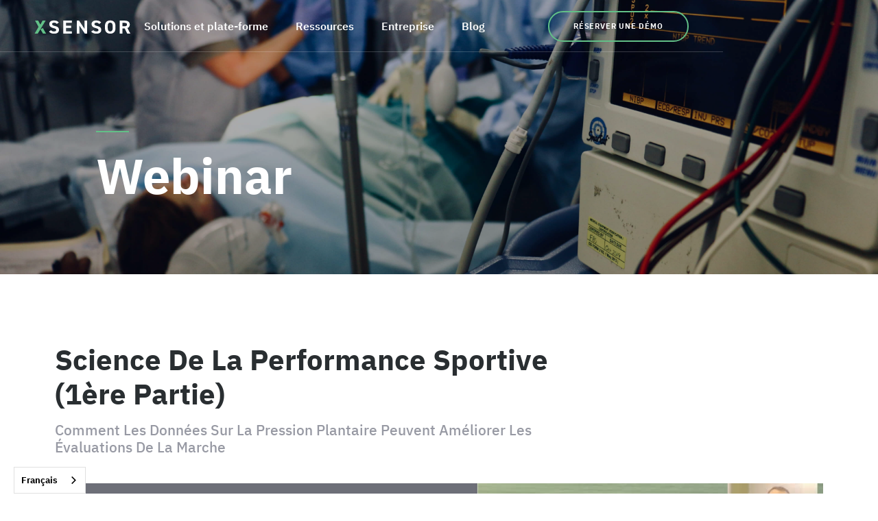

--- FILE ---
content_type: text/html
request_url: https://fr.xsensor.com/webinar/sports-performance-science-part-1
body_size: 7651
content:
<!DOCTYPE html><!-- This site was created in Webflow. https://webflow.com --><!-- Last Published: Mon Jan 19 2026 18:26:46 GMT+0000 (Coordinated Universal Time) --><html data-wf-domain="fr.xsensor.com" data-wf-page="6095999ec1d3f567499faf3f" data-wf-site="5fe1acce0f5ba6862b08c95b" data-wf-collection="6095999ec1d3f50eb29faecf" data-wf-item-slug="sports-performance-science-part-1" lang="fr" data-wg-translated="fr"><head><meta charset="utf-8"><title>Science de la performance sportive (1ère partie)</title><meta name="robots" content="noindex"><meta content="width=device-width, initial-scale=1" name="viewport"><meta content="Webflow" name="generator"><link href="https://cdn.prod.website-files.com/5fe1acce0f5ba6862b08c95b/css/xsensor.webflow.shared.7ee11f372.min.css" rel="stylesheet" type="text/css" integrity="sha384-fuEfNyXQ7Qjh9c7few8pu42VzVYo5KWtMeatfxJTh94+BqGWSv9N173Lk9APDThh" crossorigin="anonymous"><script type="text/javascript">!function(o,c){var n=c.documentElement,t=" w-mod-";n.className+=t+"js",("ontouchstart"in o||o.DocumentTouch&&c instanceof DocumentTouch)&&(n.className+=t+"touch")}(window,document);</script><link href="https://cdn.prod.website-files.com/5fe1acce0f5ba6862b08c95b/60235ee87909b3154cd71a3a_32x32.svg" rel="shortcut icon" type="image/x-icon"><link href="https://cdn.prod.website-files.com/5fe1acce0f5ba6862b08c95b/60235eed7909b366e2d71a3b_256x256.svg" rel="apple-touch-icon"><script async="" src="https://www.googletagmanager.com/gtag/js?id=UA-32474853-9"></script><script type="text/javascript">window.dataLayer = window.dataLayer || [];function gtag(){dataLayer.push(arguments);}gtag('js', new Date());gtag('config', 'UA-32474853-9', {'anonymize_ip': false});</script><script async="" src="https://www.googletagmanager.com/gtag/js?id=G-08DQKFMYQ6"></script><script type="text/javascript">window.dataLayer = window.dataLayer || [];function gtag(){dataLayer.push(arguments);}gtag('set', 'developer_id.dZGVlNj', true);gtag('js', new Date());gtag('config', 'G-08DQKFMYQ6');</script><style>
::selection {background: #000000; color: #FFFFFF; text-shadow: none;}
</style>

<!-- Google tag (gtag.js) -->
<script async="" src="https://www.googletagmanager.com/gtag/js?id=G-08DQKFMYQ6"></script>
<script>
  window.dataLayer = window.dataLayer || [];
  function gtag(){dataLayer.push(arguments);}
  gtag('js', new Date());
  gtag('config', 'G-08DQKFMYQ6');
</script>

<!-- Google Tag Manager -->
<script>(function(w,d,s,l,i){w[l]=w[l]||[];w[l].push({'gtm.start':
new Date().getTime(),event:'gtm.js'});var f=d.getElementsByTagName(s)[0],
j=d.createElement(s),dl=l!='dataLayer'?'&l='+l:'';j.async=true;j.src=
'https://www.googletagmanager.com/gtm.js?id='+i+dl;f.parentNode.insertBefore(j,f);
})(window,document,'script','dataLayer','GTM-K85HHDH');</script>
<!-- End Google Tag Manager -->

<script type="text/javascript">
var _iub = _iub || [];
_iub.csConfiguration = {"countryDetection":true,"consentOnContinuedBrowsing":false,"lang":"en","siteId":2242237,"cookiePolicyId":87939483, "banner":{ "acceptButtonDisplay":true,"customizeButtonDisplay":true,"acceptButtonColor":"#62c087","acceptButtonCaptionColor":"white","customizeButtonColor":"#212121","customizeButtonCaptionColor":"white","rejectButtonDisplay":true,"rejectButtonColor":"#567a7a","rejectButtonCaptionColor":"white","position":"bottom","textColor":"white","backgroundColor":"#292e31" }};
</script>
<script type="text/javascript" src="//cdn.iubenda.com/cs/iubenda_cs.js" charset="UTF-8" async=""></script>

<style>
.no-scroll {overflow:hidden;}
</style>

<script type="“text/javascript”" async="" src="“https://play.vidyard.com/embed/v4.js”"></script>

<script> (function(){ window.ldfdr = window.ldfdr || {}; (function(d, s, ss, fs){ fs = d.getElementsByTagName(s)[0]; function ce(src){ var cs = d.createElement(s); cs.src = src; setTimeout(function(){fs.parentNode.insertBefore(cs,fs)}, 1); } ce(ss); })(document, 'script', 'https://sc.lfeeder.com/lftracker_v1_p1e024BA1PZ7GB6d.js'); })(); </script>












<script type="application/json" id="weglot-data">{"allLanguageUrls":{"en":"https://www.xsensor.com/webinar/sports-performance-science-part-1","fr":"https://fr.xsensor.com/webinar/sports-performance-science-part-1","de":"https://de.xsensor.com/webinar/sports-performance-science-part-1","it":"https://it.xsensor.com/webinar/sports-performance-science-part-1","es":"https://es.xsensor.com/webinar/sports-performance-science-part-1","ja":"https://ja.xsensor.com/webinar/sports-performance-science-part-1","zh":"https://zh.xsensor.com/webinar/sports-performance-science-part-1","tw":"https://tw.xsensor.com/webinar/sports-performance-science-part-1","ko":"https://ko.xsensor.com/webinar/sports-performance-science-part-1","nl":"https://nl.xsensor.com/webinar/sports-performance-science-part-1","pt-br":"https://pt-br.xsensor.com/webinar/sports-performance-science-part-1"},"originalCanonicalUrl":"https://www.xsensor.com/webinar/sports-performance-science-part-1","originalPath":"/webinar/sports-performance-science-part-1","settings":{"auto_switch":true,"auto_switch_fallback":null,"category":8,"custom_settings":{"button_style":{"with_name":true,"full_name":true,"is_dropdown":true,"with_flags":false,"flag_type":"rectangle_mat","custom_css":""},"switchers":[],"translate_search":false,"loading_bar":true,"hide_switcher":false,"translate_images":false,"subdomain":false,"wait_transition":true,"dynamic":""},"deleted_at":null,"dynamics":[],"excluded_blocks":[],"excluded_paths":[],"external_enabled":false,"host":"www.xsensor.com","is_dns_set":false,"is_https":true,"language_from":"en","language_from_custom_flag":null,"language_from_custom_name":null,"languages":[{"connect_host_destination":{"is_dns_set":true,"created_on_aws":1753209009,"host":"fr.xsensor.com"},"custom_code":null,"custom_flag":null,"custom_local_name":null,"custom_name":null,"enabled":true,"language_to":"fr"},{"connect_host_destination":{"is_dns_set":true,"created_on_aws":1753209009,"host":"de.xsensor.com"},"custom_code":null,"custom_flag":null,"custom_local_name":null,"custom_name":null,"enabled":true,"language_to":"de"},{"connect_host_destination":{"is_dns_set":true,"created_on_aws":1753209009,"host":"it.xsensor.com"},"custom_code":null,"custom_flag":null,"custom_local_name":null,"custom_name":null,"enabled":true,"language_to":"it"},{"connect_host_destination":{"is_dns_set":true,"created_on_aws":1753209009,"host":"es.xsensor.com"},"custom_code":null,"custom_flag":null,"custom_local_name":null,"custom_name":null,"enabled":true,"language_to":"es"},{"connect_host_destination":{"is_dns_set":true,"created_on_aws":1753209010,"host":"ja.xsensor.com"},"custom_code":null,"custom_flag":null,"custom_local_name":null,"custom_name":null,"enabled":true,"language_to":"ja"},{"connect_host_destination":{"is_dns_set":true,"created_on_aws":1753209010,"host":"zh.xsensor.com"},"custom_code":null,"custom_flag":null,"custom_local_name":null,"custom_name":null,"enabled":true,"language_to":"zh"},{"connect_host_destination":{"is_dns_set":true,"created_on_aws":1753209010,"host":"tw.xsensor.com"},"custom_code":"tw","custom_flag":"tw","custom_local_name":"中文 (繁體)","custom_name":"Traditional Chinese","enabled":true,"language_to":"a0"},{"connect_host_destination":{"is_dns_set":true,"created_on_aws":1753209010,"host":"ko.xsensor.com"},"custom_code":null,"custom_flag":null,"custom_local_name":null,"custom_name":null,"enabled":true,"language_to":"ko"},{"connect_host_destination":{"is_dns_set":true,"created_on_aws":1753209010,"host":"nl.xsensor.com"},"custom_code":null,"custom_flag":null,"custom_local_name":null,"custom_name":null,"enabled":true,"language_to":"nl"},{"connect_host_destination":{"is_dns_set":true,"created_on_aws":1753209010,"host":"pt-br.xsensor.com"},"custom_code":null,"custom_flag":null,"custom_local_name":null,"custom_name":null,"enabled":true,"language_to":"pt-br"}],"media_enabled":false,"page_views_enabled":false,"technology_id":13,"technology_name":"Webflow","translation_engine":3,"url_type":"SUBDOMAIN","versions":{"translation":1753978060}}}</script>
<script type="text/javascript" src="https://cdn.weglot.com/weglot.min.js"></script>
<script>
    Weglot.initialize({
        api_key: 'wg_b2ccbe05156eaa5f57e515e780a2e7585'
    });
</script>

<script>
  var _hsq = window._hsq = window._hsq || [];
  _hsq.push(['setContentType', 'site-page']);
</script>

<!-- Hotjar Tracking Code for https://www.xsensor.com/ -->
<script>
    (function(h,o,t,j,a,r){
        h.hj=h.hj||function(){(h.hj.q=h.hj.q||[]).push(arguments)};
        h._hjSettings={hjid:5056534,hjsv:6};
        a=o.getElementsByTagName('head')[0];
        r=o.createElement('script');r.async=1;
        r.src=t+h._hjSettings.hjid+j+h._hjSettings.hjsv;
        a.appendChild(r);
    })(window,document,'https://static.hotjar.com/c/hotjar-','.js?sv=');
</script><link href="https://www.xsensor.com/webinar/sports-performance-science-part-1" hreflang="en" rel="alternate"><link href="https://fr.xsensor.com/webinar/sports-performance-science-part-1" hreflang="fr" rel="alternate"><link href="https://de.xsensor.com/webinar/sports-performance-science-part-1" hreflang="de" rel="alternate"><link href="https://it.xsensor.com/webinar/sports-performance-science-part-1" hreflang="it" rel="alternate"><link href="https://es.xsensor.com/webinar/sports-performance-science-part-1" hreflang="es" rel="alternate"><link href="https://ja.xsensor.com/webinar/sports-performance-science-part-1" hreflang="ja" rel="alternate"><link href="https://zh.xsensor.com/webinar/sports-performance-science-part-1" hreflang="zh" rel="alternate"><link href="https://tw.xsensor.com/webinar/sports-performance-science-part-1" hreflang="tw" rel="alternate"><link href="https://ko.xsensor.com/webinar/sports-performance-science-part-1" hreflang="ko" rel="alternate"><link href="https://nl.xsensor.com/webinar/sports-performance-science-part-1" hreflang="nl" rel="alternate"><link href="https://pt-br.xsensor.com/webinar/sports-performance-science-part-1" hreflang="pt-br" rel="alternate"></head><body><div class="overflow"><nav data-w-id="4e53d7e5-4937-a5f3-6d83-9f902cb7f59b" class="nav"><div class="global-css w-embed"><style>

.track-horizontal {
  position: absolute;
  white-space: nowrap;
  will-change: transform;
  animation: marquee-horizontal 30s linear infinite;
  /* manipulate the speed of the marquee by changing "40s" line above*/
}

@keyframes marquee-horizontal {
  from { transform: translateX(0); }
  to { transform: translateX(-50%); }
}
</style></div><div class="nav-shadow"></div><div data-w-id="4e53d7e5-4937-a5f3-6d83-9f902cb7f59c" class="nav__flex-wrapper"><a href="/" class="nav__logo w-inline-block"><img src="https://cdn.prod.website-files.com/5fe1acce0f5ba6862b08c95b/5ffd1571846c126af2a4ea32_xsensorlogo.svg" loading="lazy" alt="" class="image-7"></a><div class="nav_middle"><div class="nav_line is-solutions"></div><div data-hover="true" data-delay="0" data-w-id="97dcbf59-6142-d10e-9cab-7eb2d39e022a" class="nav-dropdown is-nav-line w-dropdown"><div class="dropdown-toggle w-dropdown-toggle"><div class="nav_line"></div><a href="/solutions-and-platform/solutions-platform" class="nav__link w-inline-block">Solutions et plate-forme</a></div><nav class="dropdown__solutions w-dropdown-list"><div class="nav__title-wrapper"><h4 class="nav-anim subhead">solutions</h4></div><div class="w-layout-grid nav__solutions-grid"><div class="nav__link-container"><a href="/solutions-and-platform/csm/continuous-skin-monitoring" class="nav-link is-large nav-anim">Surveillance continue de la peau <br/></a><a href="/solutions-and-platform/csm/patient-bed-monitoring" class="nav-link nav-anim">Surveillance du lit du patient</a><a href="/solutions-and-platform/csm/wheelchair-seating" class="nav-link nav-anim">Sièges de fauteuils roulants</a><a href="/solutions-and-platform/csm/surgical-table-monitoring" class="nav-link nav-anim">Surveillance de la table chirurgicale</a></div><div class="nav__link-container"><a href="/solutions-and-platform/human-performance/human-performance" class="nav-link is-large nav-anim">Performance humaine</a><a href="/solutions-and-platform/human-performance/gait-motion-insoles" class="nav-link nav-anim">Recherche sur la démarche et le mouvement</a><a href="/solutions-and-platform/human-performance/clinical-gait-analysis-insoles" class="nav-link nav-anim">Analyse clinique de la démarche</a><a href="/solutions-and-platform/human-performance/walkways-stance-pads" class="nav-link nav-anim">Tapis de marche et d'équilibre</a></div><div class="nav__link-container"><a href="/solutions-and-platform/design-and-safety/product-design-safety-testing" class="nav-link is-large nav-anim">Conception de produits et tests de sécurité</a><a href="/solutions-and-platform/design-and-safety/vehicle-safety-impact" class="nav-link nav-anim">Sécurité et impact des véhicules</a><a href="/solutions-and-platform/design-and-safety/tire-design-performance-testing" class="nav-link nav-anim">Conception et essais des pneus</a><a href="/solutions-and-platform/design-and-safety/seating-ergonomics" class="nav-link nav-anim">Sièges et ergonomie</a><a href="/solutions-and-platform/design-and-safety/process-control-verification" class="nav-link nav-anim">Contrôle et vérification des processus</a></div><div class="nav__link-container"><a href="/solutions-and-platform/sleep-improvement/sleep-improvement" class="nav-link is-large nav-anim">Amélioration du sommeil</a><a href="/solutions-and-platform/sleep-improvement/reveal-recommendation-system" class="nav-link nav-anim">Solutions pour la vente au détail</a><a href="/solutions-and-platform/sleep-improvement/mattress-design-r-d" class="nav-link nav-anim">R&D sur les matelas</a></div><div id="w-node-c391b6a8-0270-f99f-e954-6ba6833b03f1-2cb7f59b" class="w-layout-grid nav__image-grid"><a id="w-node-afc21697-fd90-2008-2b3e-5ed7f9e0363c-2cb7f59b" href="/solutions-and-platform/sensors" class="nav__image-wrapper is-sensors nav-anim w-inline-block"><img src="https://cdn.prod.website-files.com/5fe1acce0f5ba6862b08c95b/6021f1e03e1157ae468908ad_nav-sensors.png" loading="lazy" alt="" class="nav__image"><div class="nav__feature-content"><h3 class="nav-feature-heading">Capteurs</h3></div><div class="nav__image-overlay"></div></a><a id="w-node-_35ec1124-0577-248c-3b73-7bf83855648e-2cb7f59b" href="/solutions-and-platform/platform" class="nav__image-wrapper nav-anim w-inline-block"><img src="https://cdn.prod.website-files.com/5fe1acce0f5ba6862b08c95b/600011c4e5c06fecf66f806a_nav-feature.jpg" loading="lazy" sizes="100vw" srcset="https://cdn.prod.website-files.com/5fe1acce0f5ba6862b08c95b/600011c4e5c06fecf66f806a_nav-feature-p-500.jpeg 500w, https://cdn.prod.website-files.com/5fe1acce0f5ba6862b08c95b/600011c4e5c06fecf66f806a_nav-feature.jpg 560w" alt="" class="nav__image"><div class="nav__feature-content is-big"><h4 class="nav-feature-subheading">Plate-forme</h4><h3 class="nav-feature-heading">Détection dynamique intelligente</h3></div><div class="nav__image-overlay"></div></a><a id="w-node-_14b4ec5a-f848-1934-dd4c-bcd2b7214222-2cb7f59b" href="/solutions-and-platform/software" class="nav__image-wrapper is-software nav-anim w-inline-block"><img src="https://cdn.prod.website-files.com/5fe1acce0f5ba6862b08c95b/6000136dd12d9e9959e3d104_nav-software.jpg" loading="lazy" alt="" class="nav__image"><div class="nav__feature-content"><h3 class="nav-feature-heading">Logiciel</h3></div><div class="nav__image-overlay"></div></a></div></div><div class="nav-background"></div></nav></div><div data-hover="true" data-delay="0" class="nav-dropdown-alt w-dropdown"><div class="dropdown-toggle w-dropdown-toggle"><div class="nav_line"></div><a href="/resources/resources" class="nav__link w-inline-block">Ressources</a></div><nav class="dropdown_resources w-dropdown-list"><div class="nav__link-container"><a href="/resources/webinar" class="nav__small-link">Séminaires en ligne</a><a href="/resources/industry-events" class="nav__small-link">Événements à venir</a><a href="/resources/podcasts" class="nav__small-link">Podcasts</a><a href="/resources/downloads-documentation" class="nav__small-link">Documentation</a></div></nav></div><div data-hover="true" data-delay="0" class="nav-dropdown-alt w-dropdown"><div class="dropdown-toggle w-dropdown-toggle"><div class="nav_line"></div><a href="/company/company" class="nav__link w-inline-block">Entreprise</a></div><nav class="dropdown_company w-dropdown-list"><div class="nav__link-container"><a href="/company/about" class="nav__small-link">A propos de nous</a><a href="/company/press-and-news" class="nav__small-link">Presse et actualités</a><a href="/company/careers" class="nav__small-link">Carrières</a><a href="/company/contact" class="nav__small-link">Contactez</a></div></nav></div><div class="nav-link-wrapper"><a href="https://blog.xsensor.com/" class="nav__link w-inline-block">Blog</a></div></div><div class="nav__right"><div class="nav__link-wrapper"><a href="#" class="nav__link is-secondary">Soutien</a></div><div class="nav__link-wrapper"><a href="#" class="nav__link is-secondary">Connexion partenaire</a></div><a href="/company/contact" class="nav__button-demo w-button">Réserver une démo</a></div><div data-w-id="4e53d7e5-4937-a5f3-6d83-9f902cb7f5b5" class="nav__hamburger"><div data-is-ix2-target="1" class="lottie-animation" data-w-id="4e53d7e5-4937-a5f3-6d83-9f902cb7f5b6" data-animation-type="lottie" data-src="https://cdn.prod.website-files.com/5fe1acce0f5ba6862b08c95b/5ffe4e298d5cbf6c280a11d1_lottieflow-menu-nav-08-62c087-easey.json" data-loop="0" data-direction="1" data-autoplay="0" data-renderer="svg" data-default-duration="2.0208333333333335" data-duration="0" data-ix2-initial-state="0"></div></div></div><div class="nav__mobile is-auto"><div class="nav__mobile-wrapper"><div class="nav__mobile-flex-container"><div class="nav__mobile-primary-container"><a data-w-id="35aa312c-1a1a-fd29-58c1-390d7fa96b98" href="#" class="nav__mobile-link-wrapper w-inline-block"><p class="mobile-nav-link">Solutions et plate-forme</p><img src="https://cdn.prod.website-files.com/5fe1acce0f5ba6862b08c95b/600a09e8684e533d9c51677a_grey%20chevron.svg" loading="lazy" alt="" class="nav__mobile-chevron"></a><a href="/company/company" class="nav__mobile-link-wrapper nav-closed w-inline-block"><p class="mobile-nav-link">Entreprise</p></a><a href="/resources/resources" class="nav__mobile-link-wrapper nav-closed w-inline-block"><p class="mobile-nav-link">Ressources</p></a><a href="https://blog.xsensor.com/" class="nav__mobile-link-wrapper nav-closed w-inline-block"><p class="mobile-nav-link">Blog</p></a><a href="#" class="nav__mobile-link-wrapper is-small w-inline-block"><p class="mobile-nav-link">Soutien</p></a><a href="#" class="nav__mobile-link-wrapper is-small is-last w-inline-block"><p class="mobile-nav-link">Connexion partenaire</p></a><div class="nav__mobile-button-wrapper"><a href="/company/contact" class="nav__mobile-button is-closed w-button">réserver une démo</a></div></div><div class="nav__mobile-solutions-container"><a data-w-id="f8fe67be-0e30-3842-1a24-68426d98858b" href="#" class="nav__mobile-back-wrapper w-inline-block"><img src="https://cdn.prod.website-files.com/5fe1acce0f5ba6862b08c95b/600b507adeb2b048650f685f_back%20chevron%20green.svg" loading="lazy" alt="" class="nav__mobile-chevron is-back"><p class="mobile-nav-link is-back">Dos</p></a><a data-w-id="eace3b3d-f0b3-02ca-33f7-72410e6cd09a" href="#" class="nav__mobile-link-wrapper w-inline-block"><p class="mobile-nav-link">Surveillance continue de la peau</p><img src="https://cdn.prod.website-files.com/5fe1acce0f5ba6862b08c95b/600a09e8684e533d9c51677a_grey%20chevron.svg" loading="lazy" alt="" class="nav__mobile-chevron"></a><a data-w-id="f8fe67be-0e30-3842-1a24-68426d98858f" href="#" class="nav__mobile-link-wrapper w-inline-block"><p class="mobile-nav-link">Performance humaine</p><img src="https://cdn.prod.website-files.com/5fe1acce0f5ba6862b08c95b/600a09e8684e533d9c51677a_grey%20chevron.svg" loading="lazy" alt="" class="nav__mobile-chevron"></a><a data-w-id="f8fe67be-0e30-3842-1a24-68426d988593" href="#" class="nav__mobile-link-wrapper w-inline-block"><p class="mobile-nav-link">Conception et tests de sécurité</p><img src="https://cdn.prod.website-files.com/5fe1acce0f5ba6862b08c95b/600a09e8684e533d9c51677a_grey%20chevron.svg" loading="lazy" alt="" class="nav__mobile-chevron"></a><a data-w-id="f8fe67be-0e30-3842-1a24-68426d988597" href="#" class="nav__mobile-link-wrapper w-inline-block"><p class="mobile-nav-link">Amélioration du sommeil</p><img src="https://cdn.prod.website-files.com/5fe1acce0f5ba6862b08c95b/600a09e8684e533d9c51677a_grey%20chevron.svg" loading="lazy" alt="" class="nav__mobile-chevron"></a><a href="/solutions-and-platform/platform" class="nav__mobile-link-wrapper w-inline-block"><p class="mobile-nav-link">Détection dynamique intelligente</p></a><a href="/solutions-and-platform/sensors" class="nav__mobile-link-wrapper w-inline-block"><p class="mobile-nav-link">Capteurs</p></a><a href="/solutions-and-platform/software" class="nav__mobile-link-wrapper w-inline-block"><p class="mobile-nav-link">Logiciel</p></a></div><div class="nav__mobile-skin-container"><a data-w-id="c30a8642-44b4-6e8a-b154-545a8da32602" href="#" class="nav__mobile-back-wrapper w-inline-block"><img src="https://cdn.prod.website-files.com/5fe1acce0f5ba6862b08c95b/600b507adeb2b048650f685f_back%20chevron%20green.svg" loading="lazy" alt="" class="nav__mobile-chevron is-back"><p class="mobile-nav-link is-back">Dos</p></a><a href="/solutions-and-platform/csm/patient-bed-monitoring" class="nav__mobile-link-wrapper w-inline-block"><p class="mobile-nav-link">Surveillance des lits d'hôpitaux</p></a><a href="/solutions-and-platform/csm/wheelchair-seating" class="nav__mobile-link-wrapper w-inline-block"><p class="mobile-nav-link">Sièges pour fauteuils roulants</p></a><a href="/solutions-and-platform/csm/surgical-table-monitoring" class="nav__mobile-link-wrapper w-inline-block"><p class="mobile-nav-link">Surveillance de la table chirurgicale</p></a></div><div class="nav__mobile-human-container"><a data-w-id="eac5fcd0-28eb-c003-c954-ac38e1e94d2f" href="#" class="nav__mobile-back-wrapper w-inline-block"><img src="https://cdn.prod.website-files.com/5fe1acce0f5ba6862b08c95b/600b507adeb2b048650f685f_back%20chevron%20green.svg" loading="lazy" alt="" class="nav__mobile-chevron is-back"><p class="mobile-nav-link is-back">Dos</p></a><a href="/solutions-and-platform/human-performance/gait-motion-insoles" class="nav__mobile-link-wrapper w-inline-block"><p class="mobile-nav-link">Semelles Gait &amp; Motion Research</p></a><a href="/solutions-and-platform/human-performance/clinical-gait-analysis-insoles" class="nav__mobile-link-wrapper w-inline-block"><p class="mobile-nav-link">Semelles cliniques</p></a><a href="/solutions-and-platform/human-performance/walkways-stance-pads" class="nav__mobile-link-wrapper w-inline-block"><p class="mobile-nav-link">Coussinets pour fugue et stance</p></a></div><div class="nav__mobile-design-container"><a data-w-id="7f232bae-a9f5-c3ba-dbdb-20d58d2be6c6" href="#" class="nav__mobile-back-wrapper w-inline-block"><img src="https://cdn.prod.website-files.com/5fe1acce0f5ba6862b08c95b/600b507adeb2b048650f685f_back%20chevron%20green.svg" loading="lazy" alt="" class="nav__mobile-chevron is-back"><p class="mobile-nav-link is-back">Dos</p></a><a href="/solutions-and-platform/design-and-safety/vehicle-safety-impact" class="nav__mobile-link-wrapper w-inline-block"><p class="mobile-nav-link">Sécurité et impact des véhicules</p></a><a href="/solutions-and-platform/design-and-safety/tire-design-performance-testing" class="nav__mobile-link-wrapper w-inline-block"><p class="mobile-nav-link">Conception et test des pneus</p></a><a href="/solutions-and-platform/design-and-safety/seating-ergonomics" class="nav__mobile-link-wrapper w-inline-block"><p class="mobile-nav-link">Sièges et ergonomie</p></a><a href="/solutions-and-platform/design-and-safety/process-control-verification" class="nav__mobile-link-wrapper w-inline-block"><p class="mobile-nav-link">Contrôle et vérification des processus</p></a></div><div class="nav__mobile-sleep-container"><a data-w-id="4c04aa35-9230-7d8a-5ccf-065124ddc69e" href="#" class="nav__mobile-back-wrapper w-inline-block"><img src="https://cdn.prod.website-files.com/5fe1acce0f5ba6862b08c95b/600b507adeb2b048650f685f_back%20chevron%20green.svg" loading="lazy" alt="" class="nav__mobile-chevron is-back"><p class="mobile-nav-link is-back">Dos</p></a><a href="/solutions-and-platform/sleep-improvement/reveal-recommendation-system" class="nav__mobile-link-wrapper nav-closed w-inline-block"><p class="mobile-nav-link">Solutions de détail</p></a><a href="/solutions-and-platform/sleep-improvement/mattress-design-r-d" class="nav__mobile-link-wrapper w-inline-block"><p class="mobile-nav-link">R&amp;D sur les matelas</p></a></div></div></div></div></nav><div class="section is--photo-hero is--resources"><div class="hero__container is-alt"><div class="hero__container--sub-wrapper"><div class="hero__line"></div></div><h1 class="hero-heading">Webinar</h1></div></div><div class="section"><div class="container"><div class="resource-heading-wrapper is-no-button large-bottom-margin"><h2 class="small-bottom-margin">Science de la performance sportive (1ère partie)</h2><p class="medium-bottom-margin">Comment les données sur la pression plantaire peuvent améliorer les évaluations de la marche</p></div><div class="w-richtext"><div class="w-embed w-script"><!-- The script tag should live in the head of your page if at all possible --><script type="text/javascript" async="" src="https://play.vidyard.com/embed/v4.js"></script><!-- Put this wherever you would like your player to appear --><img style="width: 100%; margin: auto; display: block;" class="vidyard-player-embed" src="https://play.vidyard.com/8gus5tgNAC1Gs6jM8C5xbE.jpg" data-uuid="8gus5tgNAC1Gs6jM8C5xbE" data-v="4" data-type="inline"></div></div></div></div><div class="section footer"><div class="container"><div class="w-layout-grid footer"><div id="w-node-fbd5af44-3c7b-0fac-9130-00d499d019a1-99d0199e" class="footer__company"><img src="https://cdn.prod.website-files.com/5fe1acce0f5ba6862b08c95b/5ffd1571846c126af2a4ea32_xsensorlogo.svg" loading="lazy" alt="" class="footer__logo medium-bottom-margin"><p class="footer__text medium-bottom-margin">133 12 Avenue SE<br/>Calgary, AB, T2G 0Z9<br/>Canada<br/><br/><a href="tel:14032666612" class="footer__phone-number-link">+1 (403) 266-6612</a></p><p class="footer__text grey">Copyright 2023 XSENSOR® Technology Corporation.<br/>Tous droits réservés.</p><p class="footer__text grey"><a href="https://www.iubenda.com/privacy-policy/87939483/full-legal" target="_blank">Politique de confidentialité</a> | <a href="https://www.iubenda.com/privacy-policy/87939483/cookie-policy" target="_blank">Politique en matière de cookies</a> | <a href="https://www.iubenda.com/terms-and-conditions/87939483" target="_blank">Conditions générales d'utilisation</a></p></div><div id="w-node-fbd5af44-3c7b-0fac-9130-00d499d019b0-99d0199e" class="footer__info"><div class="footer__line"></div><h4 class="footer__heading">Intelligent <br/>Détection dynamique</h4><div class="footer__link-wrapper"><a href="/solutions-and-platform/platform" class="footer__link">Vue d'ensemble</a><a href="/solutions-and-platform/sensors" class="footer__link">Capteurs</a><a href="/solutions-and-platform/software" class="footer__link">Logiciel</a></div></div><div id="w-node-fbd5af44-3c7b-0fac-9130-00d499d019bb-99d0199e" class="footer__info"><div class="footer__line"></div><h4 class="footer__heading">Solutions<br/></h4><div class="footer__link-wrapper"><a href="/solutions-and-platform/csm/continuous-skin-monitoring" class="footer__link">Surveillance continue de la peau</a><a href="/solutions-and-platform/human-performance/human-performance" class="footer__link">Performance humaine</a><a href="/solutions-and-platform/design-and-safety/product-design-safety-testing" class="footer__link">Conception de produits <br/> et tests de sécurité</a><a href="/solutions-and-platform/sleep-improvement/sleep-improvement" class="footer__link">Amélioration du sommeil</a></div></div><div id="w-node-fbd5af44-3c7b-0fac-9130-00d499d019c6-99d0199e" class="footer__info"><div class="footer__line"></div><h4 class="footer__heading">Entreprise<br/></h4><div class="footer__link-wrapper"><a href="/company/about" class="footer__link">A propos de nous</a><a href="/company/press-and-news" class="footer__link">Presse et actualités</a><a href="/company/careers" class="footer__link">Carrières</a><a href="/company/contact" class="footer__link">Contactez</a></div></div><p id="w-node-_37fcd5e9-6d6b-5d16-4107-2170ceeea482-99d0199e" class="hero__social-text">Suivez-nous</p><div id="w-node-_0d85e74e-a7ee-7361-e28f-53e730ecd805-99d0199e" class="social_container"><a href="https://www.facebook.com/XsensorTechnology" target="_blank" class="hero__social-container-image w-inline-block"><img src="https://cdn.prod.website-files.com/5fe1acce0f5ba6862b08c95b/602e9595bcd61d62bcad3c84_Vector.svg" loading="lazy" alt="" class="hero__twitter"></a><a href="https://www.instagram.com/xsensor.technology/" target="_blank" class="hero__social-container-image w-inline-block"><img src="https://cdn.prod.website-files.com/5fe1acce0f5ba6862b08c95b/5fe1b42c5723387e67597f4e_Vector.svg" loading="lazy" alt="" class="hero__instagram"></a><a href="https://www.linkedin.com/company/xsensor-technology-corporation/" target="_blank" class="hero__social-container-image w-inline-block"><img src="https://cdn.prod.website-files.com/5fe1acce0f5ba6862b08c95b/602e9595977a87e4235ace47_LinkedIn%20-%20Negative.svg" loading="lazy" alt="" class="hero__twitter"></a><a href="https://twitter.com/xsensor" target="_blank" class="hero__social-container-image w-inline-block"><img src="https://cdn.prod.website-files.com/5fe1acce0f5ba6862b08c95b/5fe1b42c5219fd3deb606754_Vector-1.svg" loading="lazy" alt="" class="hero__twitter"></a><a href="https://www.youtube.com/user/XSENSORTechnology" target="_blank" class="hero__social-container-image w-inline-block"><img src="https://cdn.prod.website-files.com/5fe1acce0f5ba6862b08c95b/602e9595d2a61e16e39e071d_YouTube%20-%20Negative.svg" loading="lazy" alt="" class="hero__twitter"></a></div><div id="w-node-_000b0d41-1291-7f40-0f3b-782e888c7e43-99d0199e" class="footer__info"><div class="footer__line"></div><h4 class="footer__heading">Support<br/>‍</h4><div class="footer__link-wrapper"><a href="https://fg.xsensorcloud.com/" target="_blank" class="footer__link">Nuage clinique du pied et de la démarche</a></div></div></div></div><div class="hero__social-container"></div></div></div><script src="https://d3e54v103j8qbb.cloudfront.net/js/jquery-3.5.1.min.dc5e7f18c8.js?site=5fe1acce0f5ba6862b08c95b" type="text/javascript" integrity="sha256-9/aliU8dGd2tb6OSsuzixeV4y/faTqgFtohetphbbj0=" crossorigin="anonymous"></script><script src="https://cdn.prod.website-files.com/5fe1acce0f5ba6862b08c95b/js/webflow.schunk.e0c428ff9737f919.js" type="text/javascript" integrity="sha384-ar82P9eriV3WGOD8Lkag3kPxxkFE9GSaSPalaC0MRlR/5aACGoFQNfyqt0dNuYvt" crossorigin="anonymous"></script><script src="https://cdn.prod.website-files.com/5fe1acce0f5ba6862b08c95b/js/webflow.schunk.112a2244ab63657a.js" type="text/javascript" integrity="sha384-0Z/y+PQmIS4fif+ZZzAcCqJM0fHeLU3r1NKhTJmZsySH/xsu/JfPwwk0eIyitFVQ" crossorigin="anonymous"></script><script src="https://cdn.prod.website-files.com/5fe1acce0f5ba6862b08c95b/js/webflow.c8f5cb99.7ae99e80b84292af.js" type="text/javascript" integrity="sha384-1ribjlm6uc+ZBCUaRzz7pcY0ZbWwF6zpqPQoG5FJXux4guqT8GAKSvnZPjzdZCy+" crossorigin="anonymous"></script><script src="https://cdnjs.cloudflare.com/ajax/libs/animejs/2.0.2/anime.min.js"></script>

<script>
// Fade Up Animation
var fadeUp = anime.timeline({
  loop: false,
  autoplay: false,
});

fadeUp 
  .add({
    targets: '.nav-anim',
    translateY: [50,0],
    translateZ: 0,
    opacity: [0,1],
    easing: "easeOutExpo",
    duration: 1000,
    delay: (el, i) => 50 + 25 * i
  });
  
// Play animaton when hovered in
$( ".dropdown-toggle" ).mouseenter(function() {
		fadeUp.play();
    fadeUp.restart();
});

</script>

<script>
  // Hides scroll bar on mobile nav
Webflow.push(function() {

	var clicked = "false";
  
  $('.nav__hamburger').click(function(e) {
    e.preventDefault();
    var overflowState = 'auto'

    if (clicked == "false") {
    overflowState = 'hidden';
    clicked = "true";
    } else {
    overflowState = 'auto';
    clicked = "false";
    }
    $('html, body').css('overflow', overflowState);
  });
});
</script>

<!-- Google Tag Manager (noscript) -->
<noscript><iframe src="https://www.googletagmanager.com/ns.html?id=GTM-K85HHDH" height="0" width="0" style="display:none;visibility:hidden"></iframe></noscript>
<!-- End Google Tag Manager (noscript) -->


<!-- Start of HubSpot Embed Code -->
<script type="text/javascript" id="hs-script-loader" async="" defer="" src="//js.hs-scripts.com/8277230.js">
</script>
<!-- End of HubSpot Embed Code -->

</body></html>

--- FILE ---
content_type: text/css
request_url: https://cdn.prod.website-files.com/5fe1acce0f5ba6862b08c95b/css/xsensor.webflow.shared.7ee11f372.min.css
body_size: 26200
content:
html{-webkit-text-size-adjust:100%;-ms-text-size-adjust:100%;font-family:sans-serif}body{margin:0}article,aside,details,figcaption,figure,footer,header,hgroup,main,menu,nav,section,summary{display:block}audio,canvas,progress,video{vertical-align:baseline;display:inline-block}audio:not([controls]){height:0;display:none}[hidden],template{display:none}a{background-color:#0000}a:active,a:hover{outline:0}abbr[title]{border-bottom:1px dotted}b,strong{font-weight:700}dfn{font-style:italic}h1{margin:.67em 0;font-size:2em}mark{color:#000;background:#ff0}small{font-size:80%}sub,sup{vertical-align:baseline;font-size:75%;line-height:0;position:relative}sup{top:-.5em}sub{bottom:-.25em}img{border:0}svg:not(:root){overflow:hidden}hr{box-sizing:content-box;height:0}pre{overflow:auto}code,kbd,pre,samp{font-family:monospace;font-size:1em}button,input,optgroup,select,textarea{color:inherit;font:inherit;margin:0}button{overflow:visible}button,select{text-transform:none}button,html input[type=button],input[type=reset]{-webkit-appearance:button;cursor:pointer}button[disabled],html input[disabled]{cursor:default}button::-moz-focus-inner,input::-moz-focus-inner{border:0;padding:0}input{line-height:normal}input[type=checkbox],input[type=radio]{box-sizing:border-box;padding:0}input[type=number]::-webkit-inner-spin-button,input[type=number]::-webkit-outer-spin-button{height:auto}input[type=search]{-webkit-appearance:none}input[type=search]::-webkit-search-cancel-button,input[type=search]::-webkit-search-decoration{-webkit-appearance:none}legend{border:0;padding:0}textarea{overflow:auto}optgroup{font-weight:700}table{border-collapse:collapse;border-spacing:0}td,th{padding:0}@font-face{font-family:webflow-icons;src:url([data-uri])format("truetype");font-weight:400;font-style:normal}[class^=w-icon-],[class*=\ w-icon-]{speak:none;font-variant:normal;text-transform:none;-webkit-font-smoothing:antialiased;-moz-osx-font-smoothing:grayscale;font-style:normal;font-weight:400;line-height:1;font-family:webflow-icons!important}.w-icon-slider-right:before{content:""}.w-icon-slider-left:before{content:""}.w-icon-nav-menu:before{content:""}.w-icon-arrow-down:before,.w-icon-dropdown-toggle:before{content:""}.w-icon-file-upload-remove:before{content:""}.w-icon-file-upload-icon:before{content:""}*{box-sizing:border-box}html{height:100%}body{color:#333;background-color:#fff;min-height:100%;margin:0;font-family:Arial,sans-serif;font-size:14px;line-height:20px}img{vertical-align:middle;max-width:100%;display:inline-block}html.w-mod-touch *{background-attachment:scroll!important}.w-block{display:block}.w-inline-block{max-width:100%;display:inline-block}.w-clearfix:before,.w-clearfix:after{content:" ";grid-area:1/1/2/2;display:table}.w-clearfix:after{clear:both}.w-hidden{display:none}.w-button{color:#fff;line-height:inherit;cursor:pointer;background-color:#3898ec;border:0;border-radius:0;padding:9px 15px;text-decoration:none;display:inline-block}input.w-button{-webkit-appearance:button}html[data-w-dynpage] [data-w-cloak]{color:#0000!important}.w-code-block{margin:unset}pre.w-code-block code{all:inherit}.w-optimization{display:contents}.w-webflow-badge,.w-webflow-badge>img{box-sizing:unset;width:unset;height:unset;max-height:unset;max-width:unset;min-height:unset;min-width:unset;margin:unset;padding:unset;float:unset;clear:unset;border:unset;border-radius:unset;background:unset;background-image:unset;background-position:unset;background-size:unset;background-repeat:unset;background-origin:unset;background-clip:unset;background-attachment:unset;background-color:unset;box-shadow:unset;transform:unset;direction:unset;font-family:unset;font-weight:unset;color:unset;font-size:unset;line-height:unset;font-style:unset;font-variant:unset;text-align:unset;letter-spacing:unset;-webkit-text-decoration:unset;text-decoration:unset;text-indent:unset;text-transform:unset;list-style-type:unset;text-shadow:unset;vertical-align:unset;cursor:unset;white-space:unset;word-break:unset;word-spacing:unset;word-wrap:unset;transition:unset}.w-webflow-badge{white-space:nowrap;cursor:pointer;box-shadow:0 0 0 1px #0000001a,0 1px 3px #0000001a;visibility:visible!important;opacity:1!important;z-index:2147483647!important;color:#aaadb0!important;overflow:unset!important;background-color:#fff!important;border-radius:3px!important;width:auto!important;height:auto!important;margin:0!important;padding:6px!important;font-size:12px!important;line-height:14px!important;text-decoration:none!important;display:inline-block!important;position:fixed!important;inset:auto 12px 12px auto!important;transform:none!important}.w-webflow-badge>img{position:unset;visibility:unset!important;opacity:1!important;vertical-align:middle!important;display:inline-block!important}h1,h2,h3,h4,h5,h6{margin-bottom:10px;font-weight:700}h1{margin-top:20px;font-size:38px;line-height:44px}h2{margin-top:20px;font-size:32px;line-height:36px}h3{margin-top:20px;font-size:24px;line-height:30px}h4{margin-top:10px;font-size:18px;line-height:24px}h5{margin-top:10px;font-size:14px;line-height:20px}h6{margin-top:10px;font-size:12px;line-height:18px}p{margin-top:0;margin-bottom:10px}blockquote{border-left:5px solid #e2e2e2;margin:0 0 10px;padding:10px 20px;font-size:18px;line-height:22px}figure{margin:0 0 10px}figcaption{text-align:center;margin-top:5px}ul,ol{margin-top:0;margin-bottom:10px;padding-left:40px}.w-list-unstyled{padding-left:0;list-style:none}.w-embed:before,.w-embed:after{content:" ";grid-area:1/1/2/2;display:table}.w-embed:after{clear:both}.w-video{width:100%;padding:0;position:relative}.w-video iframe,.w-video object,.w-video embed{border:none;width:100%;height:100%;position:absolute;top:0;left:0}fieldset{border:0;margin:0;padding:0}button,[type=button],[type=reset]{cursor:pointer;-webkit-appearance:button;border:0}.w-form{margin:0 0 15px}.w-form-done{text-align:center;background-color:#ddd;padding:20px;display:none}.w-form-fail{background-color:#ffdede;margin-top:10px;padding:10px;display:none}label{margin-bottom:5px;font-weight:700;display:block}.w-input,.w-select{color:#333;vertical-align:middle;background-color:#fff;border:1px solid #ccc;width:100%;height:38px;margin-bottom:10px;padding:8px 12px;font-size:14px;line-height:1.42857;display:block}.w-input::placeholder,.w-select::placeholder{color:#999}.w-input:focus,.w-select:focus{border-color:#3898ec;outline:0}.w-input[disabled],.w-select[disabled],.w-input[readonly],.w-select[readonly],fieldset[disabled] .w-input,fieldset[disabled] .w-select{cursor:not-allowed}.w-input[disabled]:not(.w-input-disabled),.w-select[disabled]:not(.w-input-disabled),.w-input[readonly],.w-select[readonly],fieldset[disabled]:not(.w-input-disabled) .w-input,fieldset[disabled]:not(.w-input-disabled) .w-select{background-color:#eee}textarea.w-input,textarea.w-select{height:auto}.w-select{background-color:#f3f3f3}.w-select[multiple]{height:auto}.w-form-label{cursor:pointer;margin-bottom:0;font-weight:400;display:inline-block}.w-radio{margin-bottom:5px;padding-left:20px;display:block}.w-radio:before,.w-radio:after{content:" ";grid-area:1/1/2/2;display:table}.w-radio:after{clear:both}.w-radio-input{float:left;margin:3px 0 0 -20px;line-height:normal}.w-file-upload{margin-bottom:10px;display:block}.w-file-upload-input{opacity:0;z-index:-100;width:.1px;height:.1px;position:absolute;overflow:hidden}.w-file-upload-default,.w-file-upload-uploading,.w-file-upload-success{color:#333;display:inline-block}.w-file-upload-error{margin-top:10px;display:block}.w-file-upload-default.w-hidden,.w-file-upload-uploading.w-hidden,.w-file-upload-error.w-hidden,.w-file-upload-success.w-hidden{display:none}.w-file-upload-uploading-btn{cursor:pointer;background-color:#fafafa;border:1px solid #ccc;margin:0;padding:8px 12px;font-size:14px;font-weight:400;display:flex}.w-file-upload-file{background-color:#fafafa;border:1px solid #ccc;flex-grow:1;justify-content:space-between;margin:0;padding:8px 9px 8px 11px;display:flex}.w-file-upload-file-name{font-size:14px;font-weight:400;display:block}.w-file-remove-link{cursor:pointer;width:auto;height:auto;margin-top:3px;margin-left:10px;padding:3px;display:block}.w-icon-file-upload-remove{margin:auto;font-size:10px}.w-file-upload-error-msg{color:#ea384c;padding:2px 0;display:inline-block}.w-file-upload-info{padding:0 12px;line-height:38px;display:inline-block}.w-file-upload-label{cursor:pointer;background-color:#fafafa;border:1px solid #ccc;margin:0;padding:8px 12px;font-size:14px;font-weight:400;display:inline-block}.w-icon-file-upload-icon,.w-icon-file-upload-uploading{width:20px;margin-right:8px;display:inline-block}.w-icon-file-upload-uploading{height:20px}.w-container{max-width:940px;margin-left:auto;margin-right:auto}.w-container:before,.w-container:after{content:" ";grid-area:1/1/2/2;display:table}.w-container:after{clear:both}.w-container .w-row{margin-left:-10px;margin-right:-10px}.w-row:before,.w-row:after{content:" ";grid-area:1/1/2/2;display:table}.w-row:after{clear:both}.w-row .w-row{margin-left:0;margin-right:0}.w-col{float:left;width:100%;min-height:1px;padding-left:10px;padding-right:10px;position:relative}.w-col .w-col{padding-left:0;padding-right:0}.w-col-1{width:8.33333%}.w-col-2{width:16.6667%}.w-col-3{width:25%}.w-col-4{width:33.3333%}.w-col-5{width:41.6667%}.w-col-6{width:50%}.w-col-7{width:58.3333%}.w-col-8{width:66.6667%}.w-col-9{width:75%}.w-col-10{width:83.3333%}.w-col-11{width:91.6667%}.w-col-12{width:100%}.w-hidden-main{display:none!important}@media screen and (max-width:991px){.w-container{max-width:728px}.w-hidden-main{display:inherit!important}.w-hidden-medium{display:none!important}.w-col-medium-1{width:8.33333%}.w-col-medium-2{width:16.6667%}.w-col-medium-3{width:25%}.w-col-medium-4{width:33.3333%}.w-col-medium-5{width:41.6667%}.w-col-medium-6{width:50%}.w-col-medium-7{width:58.3333%}.w-col-medium-8{width:66.6667%}.w-col-medium-9{width:75%}.w-col-medium-10{width:83.3333%}.w-col-medium-11{width:91.6667%}.w-col-medium-12{width:100%}.w-col-stack{width:100%;left:auto;right:auto}}@media screen and (max-width:767px){.w-hidden-main,.w-hidden-medium{display:inherit!important}.w-hidden-small{display:none!important}.w-row,.w-container .w-row{margin-left:0;margin-right:0}.w-col{width:100%;left:auto;right:auto}.w-col-small-1{width:8.33333%}.w-col-small-2{width:16.6667%}.w-col-small-3{width:25%}.w-col-small-4{width:33.3333%}.w-col-small-5{width:41.6667%}.w-col-small-6{width:50%}.w-col-small-7{width:58.3333%}.w-col-small-8{width:66.6667%}.w-col-small-9{width:75%}.w-col-small-10{width:83.3333%}.w-col-small-11{width:91.6667%}.w-col-small-12{width:100%}}@media screen and (max-width:479px){.w-container{max-width:none}.w-hidden-main,.w-hidden-medium,.w-hidden-small{display:inherit!important}.w-hidden-tiny{display:none!important}.w-col{width:100%}.w-col-tiny-1{width:8.33333%}.w-col-tiny-2{width:16.6667%}.w-col-tiny-3{width:25%}.w-col-tiny-4{width:33.3333%}.w-col-tiny-5{width:41.6667%}.w-col-tiny-6{width:50%}.w-col-tiny-7{width:58.3333%}.w-col-tiny-8{width:66.6667%}.w-col-tiny-9{width:75%}.w-col-tiny-10{width:83.3333%}.w-col-tiny-11{width:91.6667%}.w-col-tiny-12{width:100%}}.w-widget{position:relative}.w-widget-map{width:100%;height:400px}.w-widget-map label{width:auto;display:inline}.w-widget-map img{max-width:inherit}.w-widget-map .gm-style-iw{text-align:center}.w-widget-map .gm-style-iw>button{display:none!important}.w-widget-twitter{overflow:hidden}.w-widget-twitter-count-shim{vertical-align:top;text-align:center;background:#fff;border:1px solid #758696;border-radius:3px;width:28px;height:20px;display:inline-block;position:relative}.w-widget-twitter-count-shim *{pointer-events:none;-webkit-user-select:none;user-select:none}.w-widget-twitter-count-shim .w-widget-twitter-count-inner{text-align:center;color:#999;font-family:serif;font-size:15px;line-height:12px;position:relative}.w-widget-twitter-count-shim .w-widget-twitter-count-clear{display:block;position:relative}.w-widget-twitter-count-shim.w--large{width:36px;height:28px}.w-widget-twitter-count-shim.w--large .w-widget-twitter-count-inner{font-size:18px;line-height:18px}.w-widget-twitter-count-shim:not(.w--vertical){margin-left:5px;margin-right:8px}.w-widget-twitter-count-shim:not(.w--vertical).w--large{margin-left:6px}.w-widget-twitter-count-shim:not(.w--vertical):before,.w-widget-twitter-count-shim:not(.w--vertical):after{content:" ";pointer-events:none;border:solid #0000;width:0;height:0;position:absolute;top:50%;left:0}.w-widget-twitter-count-shim:not(.w--vertical):before{border-width:4px;border-color:#75869600 #5d6c7b #75869600 #75869600;margin-top:-4px;margin-left:-9px}.w-widget-twitter-count-shim:not(.w--vertical).w--large:before{border-width:5px;margin-top:-5px;margin-left:-10px}.w-widget-twitter-count-shim:not(.w--vertical):after{border-width:4px;border-color:#fff0 #fff #fff0 #fff0;margin-top:-4px;margin-left:-8px}.w-widget-twitter-count-shim:not(.w--vertical).w--large:after{border-width:5px;margin-top:-5px;margin-left:-9px}.w-widget-twitter-count-shim.w--vertical{width:61px;height:33px;margin-bottom:8px}.w-widget-twitter-count-shim.w--vertical:before,.w-widget-twitter-count-shim.w--vertical:after{content:" ";pointer-events:none;border:solid #0000;width:0;height:0;position:absolute;top:100%;left:50%}.w-widget-twitter-count-shim.w--vertical:before{border-width:5px;border-color:#5d6c7b #75869600 #75869600;margin-left:-5px}.w-widget-twitter-count-shim.w--vertical:after{border-width:4px;border-color:#fff #fff0 #fff0;margin-left:-4px}.w-widget-twitter-count-shim.w--vertical .w-widget-twitter-count-inner{font-size:18px;line-height:22px}.w-widget-twitter-count-shim.w--vertical.w--large{width:76px}.w-background-video{color:#fff;height:500px;position:relative;overflow:hidden}.w-background-video>video{object-fit:cover;z-index:-100;background-position:50%;background-size:cover;width:100%;height:100%;margin:auto;position:absolute;inset:-100%}.w-background-video>video::-webkit-media-controls-start-playback-button{-webkit-appearance:none;display:none!important}.w-background-video--control{background-color:#0000;padding:0;position:absolute;bottom:1em;right:1em}.w-background-video--control>[hidden]{display:none!important}.w-slider{text-align:center;clear:both;-webkit-tap-highlight-color:#0000;tap-highlight-color:#0000;background:#ddd;height:300px;position:relative}.w-slider-mask{z-index:1;white-space:nowrap;height:100%;display:block;position:relative;left:0;right:0;overflow:hidden}.w-slide{vertical-align:top;white-space:normal;text-align:left;width:100%;height:100%;display:inline-block;position:relative}.w-slider-nav{z-index:2;text-align:center;-webkit-tap-highlight-color:#0000;tap-highlight-color:#0000;height:40px;margin:auto;padding-top:10px;position:absolute;inset:auto 0 0}.w-slider-nav.w-round>div{border-radius:100%}.w-slider-nav.w-num>div{font-size:inherit;line-height:inherit;width:auto;height:auto;padding:.2em .5em}.w-slider-nav.w-shadow>div{box-shadow:0 0 3px #3336}.w-slider-nav-invert{color:#fff}.w-slider-nav-invert>div{background-color:#2226}.w-slider-nav-invert>div.w-active{background-color:#222}.w-slider-dot{cursor:pointer;background-color:#fff6;width:1em;height:1em;margin:0 3px .5em;transition:background-color .1s,color .1s;display:inline-block;position:relative}.w-slider-dot.w-active{background-color:#fff}.w-slider-dot:focus{outline:none;box-shadow:0 0 0 2px #fff}.w-slider-dot:focus.w-active{box-shadow:none}.w-slider-arrow-left,.w-slider-arrow-right{cursor:pointer;color:#fff;-webkit-tap-highlight-color:#0000;tap-highlight-color:#0000;-webkit-user-select:none;user-select:none;width:80px;margin:auto;font-size:40px;position:absolute;inset:0;overflow:hidden}.w-slider-arrow-left [class^=w-icon-],.w-slider-arrow-right [class^=w-icon-],.w-slider-arrow-left [class*=\ w-icon-],.w-slider-arrow-right [class*=\ w-icon-]{position:absolute}.w-slider-arrow-left:focus,.w-slider-arrow-right:focus{outline:0}.w-slider-arrow-left{z-index:3;right:auto}.w-slider-arrow-right{z-index:4;left:auto}.w-icon-slider-left,.w-icon-slider-right{width:1em;height:1em;margin:auto;inset:0}.w-slider-aria-label{clip:rect(0 0 0 0);border:0;width:1px;height:1px;margin:-1px;padding:0;position:absolute;overflow:hidden}.w-slider-force-show{display:block!important}.w-dropdown{text-align:left;z-index:900;margin-left:auto;margin-right:auto;display:inline-block;position:relative}.w-dropdown-btn,.w-dropdown-toggle,.w-dropdown-link{vertical-align:top;color:#222;text-align:left;white-space:nowrap;margin-left:auto;margin-right:auto;padding:20px;text-decoration:none;position:relative}.w-dropdown-toggle{-webkit-user-select:none;user-select:none;cursor:pointer;padding-right:40px;display:inline-block}.w-dropdown-toggle:focus{outline:0}.w-icon-dropdown-toggle{width:1em;height:1em;margin:auto 20px auto auto;position:absolute;top:0;bottom:0;right:0}.w-dropdown-list{background:#ddd;min-width:100%;display:none;position:absolute}.w-dropdown-list.w--open{display:block}.w-dropdown-link{color:#222;padding:10px 20px;display:block}.w-dropdown-link.w--current{color:#0082f3}.w-dropdown-link:focus{outline:0}@media screen and (max-width:767px){.w-nav-brand{padding-left:10px}}.w-lightbox-backdrop{cursor:auto;letter-spacing:normal;text-indent:0;text-shadow:none;text-transform:none;visibility:visible;white-space:normal;word-break:normal;word-spacing:normal;word-wrap:normal;color:#fff;text-align:center;z-index:2000;opacity:0;-webkit-user-select:none;-moz-user-select:none;-webkit-tap-highlight-color:transparent;background:#000000e6;outline:0;font-family:Helvetica Neue,Helvetica,Ubuntu,Segoe UI,Verdana,sans-serif;font-size:17px;font-style:normal;font-weight:300;line-height:1.2;list-style:disc;position:fixed;inset:0;-webkit-transform:translate(0)}.w-lightbox-backdrop,.w-lightbox-container{-webkit-overflow-scrolling:touch;height:100%;overflow:auto}.w-lightbox-content{height:100vh;position:relative;overflow:hidden}.w-lightbox-view{opacity:0;width:100vw;height:100vh;position:absolute}.w-lightbox-view:before{content:"";height:100vh}.w-lightbox-group,.w-lightbox-group .w-lightbox-view,.w-lightbox-group .w-lightbox-view:before{height:86vh}.w-lightbox-frame,.w-lightbox-view:before{vertical-align:middle;display:inline-block}.w-lightbox-figure{margin:0;position:relative}.w-lightbox-group .w-lightbox-figure{cursor:pointer}.w-lightbox-img{width:auto;max-width:none;height:auto}.w-lightbox-image{float:none;max-width:100vw;max-height:100vh;display:block}.w-lightbox-group .w-lightbox-image{max-height:86vh}.w-lightbox-caption{text-align:left;text-overflow:ellipsis;white-space:nowrap;background:#0006;padding:.5em 1em;position:absolute;bottom:0;left:0;right:0;overflow:hidden}.w-lightbox-embed{width:100%;height:100%;position:absolute;inset:0}.w-lightbox-control{cursor:pointer;background-position:50%;background-repeat:no-repeat;background-size:24px;width:4em;transition:all .3s;position:absolute;top:0}.w-lightbox-left{background-image:url([data-uri]);display:none;bottom:0;left:0}.w-lightbox-right{background-image:url([data-uri]);display:none;bottom:0;right:0}.w-lightbox-close{background-image:url([data-uri]);background-size:18px;height:2.6em;right:0}.w-lightbox-strip{white-space:nowrap;padding:0 1vh;line-height:0;position:absolute;bottom:0;left:0;right:0;overflow:auto hidden}.w-lightbox-item{box-sizing:content-box;cursor:pointer;width:10vh;padding:2vh 1vh;display:inline-block;-webkit-transform:translate(0,0)}.w-lightbox-active{opacity:.3}.w-lightbox-thumbnail{background:#222;height:10vh;position:relative;overflow:hidden}.w-lightbox-thumbnail-image{position:absolute;top:0;left:0}.w-lightbox-thumbnail .w-lightbox-tall{width:100%;top:50%;transform:translateY(-50%)}.w-lightbox-thumbnail .w-lightbox-wide{height:100%;left:50%;transform:translate(-50%)}.w-lightbox-spinner{box-sizing:border-box;border:5px solid #0006;border-radius:50%;width:40px;height:40px;margin-top:-20px;margin-left:-20px;animation:.8s linear infinite spin;position:absolute;top:50%;left:50%}.w-lightbox-spinner:after{content:"";border:3px solid #0000;border-bottom-color:#fff;border-radius:50%;position:absolute;inset:-4px}.w-lightbox-hide{display:none}.w-lightbox-noscroll{overflow:hidden}@media (min-width:768px){.w-lightbox-content{height:96vh;margin-top:2vh}.w-lightbox-view,.w-lightbox-view:before{height:96vh}.w-lightbox-group,.w-lightbox-group .w-lightbox-view,.w-lightbox-group .w-lightbox-view:before{height:84vh}.w-lightbox-image{max-width:96vw;max-height:96vh}.w-lightbox-group .w-lightbox-image{max-width:82.3vw;max-height:84vh}.w-lightbox-left,.w-lightbox-right{opacity:.5;display:block}.w-lightbox-close{opacity:.8}.w-lightbox-control:hover{opacity:1}}.w-lightbox-inactive,.w-lightbox-inactive:hover{opacity:0}.w-richtext:before,.w-richtext:after{content:" ";grid-area:1/1/2/2;display:table}.w-richtext:after{clear:both}.w-richtext[contenteditable=true]:before,.w-richtext[contenteditable=true]:after{white-space:initial}.w-richtext ol,.w-richtext ul{overflow:hidden}.w-richtext .w-richtext-figure-selected.w-richtext-figure-type-video div:after,.w-richtext .w-richtext-figure-selected[data-rt-type=video] div:after,.w-richtext .w-richtext-figure-selected.w-richtext-figure-type-image div,.w-richtext .w-richtext-figure-selected[data-rt-type=image] div{outline:2px solid #2895f7}.w-richtext figure.w-richtext-figure-type-video>div:after,.w-richtext figure[data-rt-type=video]>div:after{content:"";display:none;position:absolute;inset:0}.w-richtext figure{max-width:60%;position:relative}.w-richtext figure>div:before{cursor:default!important}.w-richtext figure img{width:100%}.w-richtext figure figcaption.w-richtext-figcaption-placeholder{opacity:.6}.w-richtext figure div{color:#0000;font-size:0}.w-richtext figure.w-richtext-figure-type-image,.w-richtext figure[data-rt-type=image]{display:table}.w-richtext figure.w-richtext-figure-type-image>div,.w-richtext figure[data-rt-type=image]>div{display:inline-block}.w-richtext figure.w-richtext-figure-type-image>figcaption,.w-richtext figure[data-rt-type=image]>figcaption{caption-side:bottom;display:table-caption}.w-richtext figure.w-richtext-figure-type-video,.w-richtext figure[data-rt-type=video]{width:60%;height:0}.w-richtext figure.w-richtext-figure-type-video iframe,.w-richtext figure[data-rt-type=video] iframe{width:100%;height:100%;position:absolute;top:0;left:0}.w-richtext figure.w-richtext-figure-type-video>div,.w-richtext figure[data-rt-type=video]>div{width:100%}.w-richtext figure.w-richtext-align-center{clear:both;margin-left:auto;margin-right:auto}.w-richtext figure.w-richtext-align-center.w-richtext-figure-type-image>div,.w-richtext figure.w-richtext-align-center[data-rt-type=image]>div{max-width:100%}.w-richtext figure.w-richtext-align-normal{clear:both}.w-richtext figure.w-richtext-align-fullwidth{text-align:center;clear:both;width:100%;max-width:100%;margin-left:auto;margin-right:auto;display:block}.w-richtext figure.w-richtext-align-fullwidth>div{padding-bottom:inherit;display:inline-block}.w-richtext figure.w-richtext-align-fullwidth>figcaption{display:block}.w-richtext figure.w-richtext-align-floatleft{float:left;clear:none;margin-right:15px}.w-richtext figure.w-richtext-align-floatright{float:right;clear:none;margin-left:15px}.w-nav{z-index:1000;background:#ddd;position:relative}.w-nav:before,.w-nav:after{content:" ";grid-area:1/1/2/2;display:table}.w-nav:after{clear:both}.w-nav-brand{float:left;color:#333;text-decoration:none;position:relative}.w-nav-link{vertical-align:top;color:#222;text-align:left;margin-left:auto;margin-right:auto;padding:20px;text-decoration:none;display:inline-block;position:relative}.w-nav-link.w--current{color:#0082f3}.w-nav-menu{float:right;position:relative}[data-nav-menu-open]{text-align:center;background:#c8c8c8;min-width:200px;position:absolute;top:100%;left:0;right:0;overflow:visible;display:block!important}.w--nav-link-open{display:block;position:relative}.w-nav-overlay{width:100%;display:none;position:absolute;top:100%;left:0;right:0;overflow:hidden}.w-nav-overlay [data-nav-menu-open]{top:0}.w-nav[data-animation=over-left] .w-nav-overlay{width:auto}.w-nav[data-animation=over-left] .w-nav-overlay,.w-nav[data-animation=over-left] [data-nav-menu-open]{z-index:1;top:0;right:auto}.w-nav[data-animation=over-right] .w-nav-overlay{width:auto}.w-nav[data-animation=over-right] .w-nav-overlay,.w-nav[data-animation=over-right] [data-nav-menu-open]{z-index:1;top:0;left:auto}.w-nav-button{float:right;cursor:pointer;-webkit-tap-highlight-color:#0000;tap-highlight-color:#0000;-webkit-user-select:none;user-select:none;padding:18px;font-size:24px;display:none;position:relative}.w-nav-button:focus{outline:0}.w-nav-button.w--open{color:#fff;background-color:#c8c8c8}.w-nav[data-collapse=all] .w-nav-menu{display:none}.w-nav[data-collapse=all] .w-nav-button,.w--nav-dropdown-open,.w--nav-dropdown-toggle-open{display:block}.w--nav-dropdown-list-open{position:static}@media screen and (max-width:991px){.w-nav[data-collapse=medium] .w-nav-menu{display:none}.w-nav[data-collapse=medium] .w-nav-button{display:block}}@media screen and (max-width:767px){.w-nav[data-collapse=small] .w-nav-menu{display:none}.w-nav[data-collapse=small] .w-nav-button{display:block}.w-nav-brand{padding-left:10px}}@media screen and (max-width:479px){.w-nav[data-collapse=tiny] .w-nav-menu{display:none}.w-nav[data-collapse=tiny] .w-nav-button{display:block}}.w-tabs{position:relative}.w-tabs:before,.w-tabs:after{content:" ";grid-area:1/1/2/2;display:table}.w-tabs:after{clear:both}.w-tab-menu{position:relative}.w-tab-link{vertical-align:top;text-align:left;cursor:pointer;color:#222;background-color:#ddd;padding:9px 30px;text-decoration:none;display:inline-block;position:relative}.w-tab-link.w--current{background-color:#c8c8c8}.w-tab-link:focus{outline:0}.w-tab-content{display:block;position:relative;overflow:hidden}.w-tab-pane{display:none;position:relative}.w--tab-active{display:block}@media screen and (max-width:479px){.w-tab-link{display:block}}.w-ix-emptyfix:after{content:""}@keyframes spin{0%{transform:rotate(0)}to{transform:rotate(360deg)}}.w-dyn-empty{background-color:#ddd;padding:10px}.w-dyn-hide,.w-dyn-bind-empty,.w-condition-invisible{display:none!important}.wf-layout-layout{display:grid}@font-face{font-family:Ibmplexmono;src:url(https://cdn.prod.website-files.com/5fe1acce0f5ba6862b08c95b/5fe1ad7c8947ca620d991f08_IBMPlexMono-SemiBold.ttf)format("truetype");font-weight:600;font-style:normal;font-display:swap}@font-face{font-family:Ibmplexsans;src:url(https://cdn.prod.website-files.com/5fe1acce0f5ba6862b08c95b/5fe1ad68b8ceb453e90c7de6_IBMPlexSans-Bold.ttf)format("truetype");font-weight:700;font-style:normal;font-display:swap}@font-face{font-family:Ibmplexsans;src:url(https://cdn.prod.website-files.com/5fe1acce0f5ba6862b08c95b/5fe1ad5da32fa96f374d02e7_IBMPlexSans.ttf)format("truetype");font-weight:400;font-style:normal;font-display:swap}@font-face{font-family:Ibmplexsans;src:url(https://cdn.prod.website-files.com/5fe1acce0f5ba6862b08c95b/5ffd059458323b21e8865278_IBMPlexSans-Medium.ttf)format("truetype");font-weight:500;font-style:normal;font-display:swap}@font-face{font-family:Ibmplexsans;src:url(https://cdn.prod.website-files.com/5fe1acce0f5ba6862b08c95b/5ffe4b663fbf265b46a8cbed_IBMPlexSans-SemiBold.ttf)format("truetype");font-weight:600;font-style:normal;font-display:swap}@font-face{font-family:Ibmplexmono;src:url(https://cdn.prod.website-files.com/5fe1acce0f5ba6862b08c95b/6006aa1c0281d00160be4ee8_IBMPlexMono.ttf)format("truetype");font-weight:400;font-style:normal;font-display:swap}:root{--medium-sea-green:#62c087;--black:#292e31;--dark-grey:#9799a3;--white-smoke:#f8f8f8;--white:white}.w-layout-grid{grid-row-gap:16px;grid-column-gap:16px;grid-template-rows:auto auto;grid-template-columns:1fr 1fr;grid-auto-columns:1fr;display:grid}body{color:#333;font-family:Ibmplexsans,sans-serif;font-size:16px;line-height:1.6}h1{margin-top:0;margin-bottom:0;font-family:Ibmplexsans,sans-serif;font-size:72px;font-weight:700;line-height:1.2}h2{margin-top:0;margin-bottom:0;font-family:Ibmplexsans,sans-serif;font-size:44px;font-weight:700;line-height:1.2}h3{margin-top:0;margin-bottom:0;font-family:Ibmplexsans,sans-serif;font-size:32px;font-weight:700;line-height:1.4}h4{color:var(--medium-sea-green);letter-spacing:3px;text-transform:uppercase;margin-top:0;margin-bottom:0;font-family:Ibmplexmono,sans-serif;font-size:18px;font-weight:700;line-height:1.4}h5{color:#fff9;letter-spacing:3px;text-transform:uppercase;margin-top:0;margin-bottom:0;font-family:Ibmplexsans,sans-serif;font-size:14px;font-weight:700;line-height:1.4}h6{color:var(--black);margin-top:0;margin-bottom:0;font-family:Ibmplexsans,sans-serif;font-size:18px;font-weight:700;line-height:1.4}p{color:var(--dark-grey);margin-top:0;margin-bottom:0;font-family:Ibmplexsans,sans-serif;font-size:21px;font-weight:500;line-height:1.4}a{color:var(--medium-sea-green);font-size:18px;font-weight:700;text-decoration:none}img{display:inline-block}blockquote{border-left:.4em solid #e2e2e2;margin-bottom:1em;padding:1em 2em;font-size:140%;line-height:1.6}.container{flex-direction:column;justify-content:space-between;width:100%;max-width:1600px;margin-left:auto;margin-right:auto;padding:0 5em;display:flex}.container.is-flex{align-items:flex-start;padding-top:0;padding-bottom:0;display:flex}.container.is-flex.is-vertical{flex-direction:column;justify-content:center;align-items:center}.container.is-flex.is-reveal-blue{clear:none;background-color:#176686}.container.is-wide{max-width:1600px;padding-left:5em;padding-right:5em}.container.is-full-margin{margin-top:100px;margin-bottom:100px;display:none}.container.is-quote{flex-direction:column;justify-content:center;align-items:center;margin-left:auto;margin-right:auto;display:flex;position:absolute;inset:0%}.container.is-background-image{background-image:url(https://cdn.prod.website-files.com/5fe1acce0f5ba6862b08c95b/60000397677cc0de6917aad1_card-pattern.jpg);background-position:0 100%;background-repeat:no-repeat;background-size:auto}.container.is-top-margin{margin-top:80px}.container.centered{text-align:center}.container.no-padding{padding-left:0;padding-right:0}.html{width:0;height:0;position:absolute;inset:0% 0% auto;overflow:hidden}.section{padding-top:100px;padding-bottom:100px;line-height:1.5}.section.is--hero{background-image:linear-gradient(#0006,#0006);height:100vh;min-height:100vh;max-height:none;display:flex;position:relative}.section.bg-image{background-image:url(https://cdn.prod.website-files.com/5fe1acce0f5ba6862b08c95b/5fe1b90f0a4b576fdb2bf8af_bg-pattern.jpg);background-position:0 0;background-size:auto;height:900px;padding-top:200px;padding-bottom:200px}.section.is-background-image{background-image:linear-gradient(#ff000080,#ff000080)}.section.is-background-image.is-hanging{min-height:900px;margin-top:0;margin-bottom:0;padding-bottom:60px;position:relative}.section.is-background-image.is-innovation{background-image:linear-gradient(#00000080,#00000080),url(https://cdn.prod.website-files.com/5fe1acce0f5ba6862b08c95b/600f4a0549dda037f78c282b_iphone.jpg);background-position:0 0,50%;background-size:auto,cover;flex-direction:column;justify-content:center;align-items:center;width:100%;height:60vh;display:flex}.section.is-background-image.is-quote{background-image:linear-gradient(#1a1a1a91,#1a1a1a91),url(https://cdn.prod.website-files.com/5fe1acce0f5ba6862b08c95b/6006a7671d0b066639b23b40_quote-dark-banner.jpg);background-position:0 0,50%;background-size:auto,cover;height:70vh;position:relative}.section.is-background-image.is-tall{background-image:url(https://cdn.prod.website-files.com/5fe1acce0f5ba6862b08c95b/5ffd10a7e56cb6ed74ed8a2f_grey-bg-2.jpg),linear-gradient(#292e31,#292e31);background-position:50%,0 0;background-repeat:no-repeat,repeat;background-size:contain,auto;padding:175px 0}.section.is-grey{background-image:linear-gradient(#f5f5f5,#f5f5f5);padding-top:100px;padding-bottom:100px}.section.is-grey.is-bottom-padding{padding-top:200px;padding-bottom:260px}.section.is-grey.video-full.is-reveal{padding-top:220px;padding-bottom:220px}.section.footer{background-image:linear-gradient(#313638,#313638);border-top:1px #484c4e}.section.is--photo-hero{background-image:linear-gradient(#0000004d,#0000004d),url(https://cdn.prod.website-files.com/5fe1acce0f5ba6862b08c95b/601727b5c2833a632cd04941_MattressRDBanner.jpg);background-position:0 0,50%;background-size:auto,cover;background-attachment:scroll,scroll;height:800px;display:flex;position:relative}.section.is--photo-hero.is-solutions-and-platform{background-image:linear-gradient(#00000080,#00000080),url(https://cdn.prod.website-files.com/5fe1acce0f5ba6862b08c95b/5ffe52000775a5a720f55e90_solutions%20header.jpg)}.section.is--photo-hero.is-skin-monitoring{background-image:linear-gradient(#00000080,#00000080),url(https://cdn.prod.website-files.com/5fe1acce0f5ba6862b08c95b/602db49691d461227a34aaea_SurgicalTable.jpg)}.section.is--photo-hero.is--human-performance{background-image:linear-gradient(#0000004d,#0000004d),url(https://cdn.prod.website-files.com/5fe1acce0f5ba6862b08c95b/6017230c3da5cdc408346a22_slide%201-1.jpg);height:0;min-height:800px;max-height:none}.section.is--photo-hero.is-surgical-table-monitoring{background-image:linear-gradient(#0000004d,#0000004d),url(https://cdn.prod.website-files.com/5fe1acce0f5ba6862b08c95b/602db49691d461227a34aaea_SurgicalTable.jpg);background-position:0 0,50%;background-size:auto,cover;background-attachment:scroll,scroll}.section.is--photo-hero.is-insoles{background-image:linear-gradient(#0000004d,#0000004d),url(https://cdn.prod.website-files.com/5fe1acce0f5ba6862b08c95b/6015d71bfd23363e57181161_HumanPerfBanner.jpg);background-position:0 0,50%;border:0 #0000;height:800px}.section.is--photo-hero.is-vehicle{background-image:linear-gradient(#00000080,#00000080),url(https://cdn.prod.website-files.com/5fe1acce0f5ba6862b08c95b/60069c33aa02d0f802d01540_vehicle-banner.jpg)}.section.is--photo-hero.is-software{background-image:linear-gradient(#0000004d,#0000004d),url(https://cdn.prod.website-files.com/5fe1acce0f5ba6862b08c95b/601584b63737f497f4beea3f_image%208-1.jpg)}.section.is--photo-hero.is-platform{background-image:linear-gradient(#0000004d,#0000004d),url(https://cdn.prod.website-files.com/5fe1acce0f5ba6862b08c95b/602db49691d461227a34aaea_SurgicalTable.jpg)}.section.is--photo-hero.is-sensors{background-image:linear-gradient(#000000b3,#000000b3),url(https://cdn.prod.website-files.com/5fe1acce0f5ba6862b08c95b/600f53572c1a4e5dd5466b16_sensors%20banner.jpg);background-position:0 0,50%;background-size:auto,cover;background-attachment:scroll,scroll}.section.is--photo-hero.is-company-about{background-image:url(https://cdn.prod.website-files.com/5fe1acce0f5ba6862b08c95b/600f5594102ad81478be1f04_about-banner.jpg);background-position:50%}.section.is--photo-hero.is-company{background-image:linear-gradient(#0000004d,#0000004d),url(https://cdn.prod.website-files.com/5fe1acce0f5ba6862b08c95b/602d4f34d787afb52ae873d6_Building.jpg);background-position:0 0,50%;background-size:auto,cover;background-attachment:scroll,scroll}.section.is--photo-hero.is-press{background-image:linear-gradient(#0000004d,#0000004d),url(https://cdn.prod.website-files.com/5fe1acce0f5ba6862b08c95b/600f5e4edb6e3ad0c6b1448c_press%20and%20news%20banner.jpg);background-position:0 0,50%;background-size:auto,cover;background-attachment:scroll,scroll}.section.is--photo-hero.is-careers{background-image:linear-gradient(#0000004d,#0000004d),url(https://cdn.prod.website-files.com/5fe1acce0f5ba6862b08c95b/602d4a418109cc7440d97c44_Careers.png)}.section.is--photo-hero.is-contact{background-image:linear-gradient(#0000004d,#0000004d),url(https://cdn.prod.website-files.com/5fe1acce0f5ba6862b08c95b/602d5965ddb7e9ff2fff9a7e_Contact%20Banner.jpg);height:400px;padding-top:180px}.section.is--photo-hero.is-wheelchair-seating{object-fit:fill;background-image:linear-gradient(#0000004d,#0000004d),url(https://cdn.prod.website-files.com/5fe1acce0f5ba6862b08c95b/60121b8c7e9819ce7614a9a9_Wheelchair%20%20Banner.jpg);background-position:0 0,50%;background-size:auto,cover;background-attachment:scroll,scroll;overflow:visible}.section.is--photo-hero.is-hospital-bed-monitoring{background-image:url(https://cdn.prod.website-files.com/5fe1acce0f5ba6862b08c95b/6272f1965d1c5a61ffb58485_Hospital-Room-1.jpg);background-position:50%}.section.is--photo-hero.is-tire-design{background-image:linear-gradient(#0000004d,#0000004d),url(https://cdn.prod.website-files.com/5fe1acce0f5ba6862b08c95b/602de2a4f4a247c866345387_TireTesting.jpg)}.section.is--photo-hero.is-seating-ergonomics{background-image:linear-gradient(#0000004d,#0000004d),url(https://cdn.prod.website-files.com/5fe1acce0f5ba6862b08c95b/6011c74a60abe43b8267a11f_seating-header.jpg)}.section.is--photo-hero.is--process-control-verification{background-image:linear-gradient(#0000004d,#0000004d),url(https://cdn.prod.website-files.com/5fe1acce0f5ba6862b08c95b/602de85b757c6e39d2da6bc4_ProcessControl.jpg);background-position:0 0,50%;background-size:auto,cover;background-attachment:scroll,scroll}.section.is--photo-hero.is-blog{background-image:linear-gradient(#0000004d,#0000004d),url(https://cdn.prod.website-files.com/5fe1acce0f5ba6862b08c95b/601346aba5eb089bfe6550b2_blog-banner.jpg);background-size:auto,cover;height:400px;padding-top:180px}.section.is--photo-hero.is--resources{background-image:linear-gradient(#0000004d,#0000004d),url(https://cdn.prod.website-files.com/5fe1acce0f5ba6862b08c95b/6013512f7e09bd82676c80da_resources%20banner.jpg);background-size:auto,cover;height:400px;padding-top:180px}.section.is--photo-hero.is-product-design{background-image:linear-gradient(#0000004d,#0000004d),url(https://cdn.prod.website-files.com/5fe1acce0f5ba6862b08c95b/602c5bf252570d571c3fc000_Design%26Safety.png)}.section.is--photo-hero.is-sleep-improvement{background-image:linear-gradient(#0000004d,#0000004d),url(https://cdn.prod.website-files.com/5fe1acce0f5ba6862b08c95b/602e85b9443f3b6ff603479b_MattressRD.jpg)}.section.is--photo-hero.is-walkpads{background-image:linear-gradient(#0000004d,#0000004d),url(https://cdn.prod.website-files.com/5fe1acce0f5ba6862b08c95b/602e788ac5166479cd797a9b_walkway.jpg)}.section.is--photo-hero.is-vehicle-safety{background-image:linear-gradient(#0000004d,#0000004d),url(https://cdn.prod.website-files.com/5fe1acce0f5ba6862b08c95b/602db6b57d8319d1dd842a70_VehicleSafety.jpg)}.section.is--photo-hero.is-mattress{background-image:linear-gradient(#0000004d,#0000004d),url(https://cdn.prod.website-files.com/5fe1acce0f5ba6862b08c95b/602e85b9443f3b6ff603479b_MattressRD.jpg)}.section.is--photo-hero.is-reveal{background-image:linear-gradient(#0000004d,#0000004d),url(https://cdn.prod.website-files.com/5fe1acce0f5ba6862b08c95b/615e26cd2a187534a8107793_Hero.jpg)}.section.is--photo-hero.is-insoles-clinical{background-image:linear-gradient(#0000004d,#0000004d),url(https://cdn.prod.website-files.com/5fe1acce0f5ba6862b08c95b/654aa7e93fa2ffeb4902325b_HP-Clinical-Hero.png);background-position:0 0,50%;border:0 #0000;height:800px}.section.is-background-image{background-image:url(https://cdn.prod.website-files.com/5fe1acce0f5ba6862b08c95b/5ffa3ee7fd6733411fcd51a9_Dark%20pattern.png),linear-gradient(#292e31,#292e31);background-position:50%,0 0;background-size:cover,auto}.section.is-mega-padding{padding-top:100px;padding-bottom:100px}.section.is-mega-padding.is-dark{background-image:linear-gradient(to bottom,var(--black),var(--black));color:#fff}.section.is-dark{background-image:linear-gradient(#292e31,#292e31);padding-top:220px;padding-bottom:220px;position:relative}.section.is-dark.is-background-texture{background-image:url(https://cdn.prod.website-files.com/5fe1acce0f5ba6862b08c95b/5ffd10a7e56cb6ed74ed8a2f_grey-bg-2.jpg),linear-gradient(#292e31,#292e31);background-position:50% 0,0 0;background-repeat:no-repeat,repeat;background-size:contain,auto;padding-top:100px;padding-bottom:100px}.section.is-dark.is-background-texture.is-alt{background-image:url(https://cdn.prod.website-files.com/5fe1acce0f5ba6862b08c95b/6022fb645ace0a438afb89fd_DataViz3%202.jpg),linear-gradient(to bottom,var(--black),var(--black));background-position:-470px 460px,0 0;background-repeat:no-repeat,repeat;background-size:1020px,auto;background-attachment:scroll,scroll}.section.is-dark.is-background-texture.shrink{background-color:var(--black);background-image:url(https://cdn.prod.website-files.com/5fe1acce0f5ba6862b08c95b/5ffd10a7e56cb6ed74ed8a2f_grey-bg-2.jpg),linear-gradient(#0000,#0000);background-position:0%,0 0;background-size:contain,auto;overflow:hidden}.section.is-dark.is-no-bottom-padding{padding-bottom:0}.section.is-dark.is-background-reveal{background-image:url(https://cdn.prod.website-files.com/5fe1acce0f5ba6862b08c95b/615ccfc8cfe36faf5968f95b_VR_bg.jpg),linear-gradient(#292e31,#292e31);background-position:50%,0 0;background-repeat:no-repeat,repeat;background-size:cover,auto;padding-top:100px;padding-bottom:100px}.section.is-dark.is-background-reveal.is-alt{background-image:url(https://cdn.prod.website-files.com/5fe1acce0f5ba6862b08c95b/6022fb645ace0a438afb89fd_DataViz3%202.jpg),linear-gradient(to bottom,var(--black),var(--black));background-position:-470px 460px,0 0;background-repeat:no-repeat,repeat;background-size:1020px,auto;background-attachment:scroll,scroll}.section.is-dark.is-background-reveal.shrink{background-color:var(--black);background-image:url(https://cdn.prod.website-files.com/5fe1acce0f5ba6862b08c95b/5ffd10a7e56cb6ed74ed8a2f_grey-bg-2.jpg),linear-gradient(#0000,#0000);background-position:0%,0 0;background-size:contain,auto;overflow:hidden}.section.is-dark.is-background-reveal-promo{background-image:url(https://cdn.prod.website-files.com/5fe1acce0f5ba6862b08c95b/615ccfc8b9ae2a840f48fa19_Promo_bg.jpg),linear-gradient(#292e31,#292e31);background-position:50%,0 0;background-repeat:no-repeat,repeat;background-size:cover,auto;padding-top:100px;padding-bottom:100px}.section.is-dark.is-background-reveal-promo.is-alt{background-image:url(https://cdn.prod.website-files.com/5fe1acce0f5ba6862b08c95b/6022fb645ace0a438afb89fd_DataViz3%202.jpg),linear-gradient(to bottom,var(--black),var(--black));background-position:-470px 460px,0 0;background-repeat:no-repeat,repeat;background-size:1020px,auto;background-attachment:scroll,scroll}.section.is-dark.is-background-reveal-promo.shrink{background-color:var(--black);background-image:url(https://cdn.prod.website-files.com/5fe1acce0f5ba6862b08c95b/5ffd10a7e56cb6ed74ed8a2f_grey-bg-2.jpg),linear-gradient(#0000,#0000);background-position:0%,0 0;background-size:contain,auto;overflow:hidden}.section.xl-bottom-margin{margin-bottom:0;padding-top:140px;padding-bottom:240px}.section.is-product-slider{margin-bottom:140px;overflow:hidden}.section.is-subnav{background-color:var(--white-smoke);border-bottom:1px solid #dfdfdf;padding-top:0;padding-bottom:0}.section.is-halfgrey{background-image:linear-gradient(#f5f5f5 50%,#fff 50%)}.hero__container{z-index:2;color:var(--white);flex-direction:column;justify-content:center;align-self:auto;align-items:flex-start;width:1080px;margin-left:auto;margin-right:auto;padding:40px 0 0 50px;display:flex;position:relative;top:0;bottom:0}.hero__container.is-alt{flex-direction:column;padding-left:40px}.mono-subheading{color:var(--medium-sea-green);letter-spacing:.3em;text-transform:uppercase;font-size:14px;line-height:1.2}.mono-subheading.small{font-size:14px}.mono-subheading.small._2em-bottom-margin{letter-spacing:.2em}.mono-subheading.large-bottom-margin{color:var(--medium-sea-green)}.mono-subheading.is-download-card{margin-bottom:30px}.hero__container--sub-wrapper{flex-direction:row;align-items:center;margin-bottom:20px;display:flex}.hero__line{background-image:linear-gradient(to bottom,var(--medium-sea-green),var(--medium-sea-green));align-self:auto;width:3em;height:2px;margin-right:2em}.hero__container--button-wrapper{margin-top:3em}.hero-paragraph{color:#f8f8f8;width:50ch;font-size:21px}.hero-paragraph._3-em-bottom-margin{color:var(--white-smoke);width:34ch;font-family:Ibmplexsans,sans-serif;font-size:18px;line-height:1.5}.medium-bottom-margin{margin-bottom:20px;line-height:1.2}.medium-bottom-margin.is-green{color:var(--medium-sea-green)}.medium-bottom-margin.bottom-padding{border-bottom:1px solid #0000;margin-bottom:0;padding-bottom:50px}.large-bottom-margin{color:var(--black);text-transform:capitalize;margin-bottom:20px;font-family:Ibmplexsans,sans-serif;font-weight:700}.large-bottom-margin.body-paragraph{font-weight:400}.button{background-image:linear-gradient(to bottom,var(--medium-sea-green),var(--medium-sea-green));color:var(--white);letter-spacing:.86px;white-space:nowrap;border-radius:5px;margin-right:0;padding:1em 2.2em;font-family:Ibmplexsans,sans-serif;font-size:18px;font-weight:500;transition:transform .3s}.button:hover{transform:translateY(-4px)}.button.large{text-transform:none;margin-right:0;padding:1.6em 5.7em;font-size:18px}.button.is-right-margin{cursor:pointer;margin-right:50px}.hero__text-link{color:#fff;font-family:Ibmplexsans,sans-serif;font-size:16px;font-weight:700}.hero__text-link:hover{color:var(--medium-sea-green)}.hero__social-container{z-index:500;color:var(--white);flex-direction:column;justify-content:center;align-items:center;height:100%;margin-right:20px;padding-left:0;display:block;position:static;inset:0% auto 0% 0%}.hero__social-text{color:var(--white);max-width:12ch;margin-bottom:0;padding-bottom:0;font-size:16px;position:relative}.hero__social-container-image{width:24px;height:24px;margin-bottom:0;margin-right:21px;transition:all .2s}.hero__social-container-image:hover{transform:scale(1.3)}.hero__twitter,.hero__instagram{width:100%;height:100%}.hero__scroll-container{z-index:0;color:var(--white);flex-direction:row;align-items:center;max-width:none;margin:0 0 36px;display:flex;position:relative;inset:auto 0% -17% 0}.scroll-animation{width:1em}.scroll-text{margin-top:-.5em;margin-right:1em}.flex-container{justify-content:space-between;align-items:flex-start;display:flex;position:relative}.flex-container.is-align-top{align-items:flex-start}.flex-container.is-card{align-items:center;margin-bottom:100px;position:relative}.flex-container.is-flipped{flex-direction:row-reverse;align-items:flex-start;position:static}.flex-container.is-flipped.xxl-bottom-margin{flex-direction:row-reverse}.flex-container.is-flipped.xxl-top-margin{padding-top:100px}.flex-container.xxl-bottom-margin{align-items:flex-start}.flex-container.xxl-bottom-margin.no-margin{margin-bottom:0}.flex-container.xxl-bottom-margin.xl-margin-top{margin-top:100px}.flex-container.xl-bottom-margin{align-items:flex-start}.flex-left{object-fit:fill;align-self:center;width:40%;margin-right:4em;position:relative;overflow:visible}.flex-left.is-flipped{cursor:pointer;width:40%;margin-left:4em;margin-right:0}.flex-left.is-top-margin{margin-top:65px}.flex-left.is-top-align{align-self:flex-start}.flex-right{flex:0 0 50%;padding-left:60px;padding-right:0;position:relative}.flex-right.is-small{align-self:flex-start;height:50%}.flex-right.is-card{padding-left:20px;padding-right:42px}.flex-right.medium-bottom-margin{flex-shrink:0;margin-bottom:0;padding-left:0;padding-right:0}.flex-right.medium-bottom-margin.padding-right{padding-left:0;padding-right:42px}.paragraph-callout{color:var(--black);font-family:Ibmplexsans,sans-serif;font-size:42px;font-weight:400;line-height:1.2}.paragraph-callout.is-white{color:var(--white);margin-bottom:30px;font-size:24px;line-height:1.4}.paragraph-callout.is-white.large-bottom-margin{width:30ch;margin-bottom:40px;font-size:36px}.paragraph-callout.is-white.is-background-image{text-align:center;width:30ch;margin-bottom:40px}.paragraph-callout.medium-bottom-margin{font-size:38px;font-weight:400;line-height:1.4}.paragraph-callout.large-bottom-margin{text-transform:none;padding-right:20px;font-size:38px;line-height:1.3}.small-bottom-margin{margin-bottom:15px;font-size:42px}.video-thumbnail{-webkit-text-fill-color:inherit;background-color:#0000;background-image:url(https://cdn.prod.website-files.com/5fe1acce0f5ba6862b08c95b/5fe1b95ede1a60da4c914235_video-image.jpg);background-position:50%;background-size:cover;background-clip:content-box;width:100%;height:100%}.thumbnail-overlay{cursor:pointer;background-image:linear-gradient(#0a0a0a4d,#0a0a0a4d);justify-content:center;align-items:center;width:100%;height:100%;display:flex;position:absolute;inset:0%}.text-link{color:var(--medium-sea-green);justify-content:flex-start;align-items:stretch;font-size:20px;font-weight:500;display:flex;position:relative}.text-link:hover{color:#39905c}.text-link.is-no-line{text-decoration:none}.center-text-wrapper{text-align:center;flex-direction:column;justify-content:center;align-items:center;padding-top:40px;display:flex}.center-text-wrapper.xl-bottom-margin{align-self:auto;width:80%;margin-left:auto;margin-right:auto}.center-text-wrapper.is-large-padding{margin-bottom:110px}.background-video{z-index:-5;color:var(--black);width:100%;height:100%;position:absolute;inset:0%}.product-grid{grid-column-gap:39px;grid-row-gap:0px;grid-template-rows:auto;grid-template-columns:1fr 1fr 1fr 1fr}.grid-card._1{width:100%;height:100%;margin-top:79px;overflow:hidden}.grid-card._1:hover{overflow:hidden}.grid-card._2{width:100%;height:auto;margin-top:0;overflow:hidden}.grid-card._3{width:100%;height:auto;margin-top:3em;overflow:hidden}.grid-card._4{width:100%;height:auto;margin-top:-3em;overflow:hidden}.grid-card__bottom{background-color:var(--black);color:#fff;padding:45px}.big-card-text{color:#ffffff80;padding-right:20px;font-size:30px;font-weight:500;line-height:1.2;transition:all .2s}.big-card-text:hover{color:#fff}.big-card-text._1em-bottom-margin{padding-right:1em;font-size:30px}.grid-card__text-wrapper{align-items:center;display:flex}.image{margin-top:0}.image.is-lowered{object-fit:contain;margin-bottom:-250px}.image.is-raised{object-fit:contain;margin-top:-135px;margin-bottom:-252px;position:static;inset:auto 0% 0%}.grid-collection-webinar{object-fit:fill;height:100%;position:relative}.variety-grid--photo{object-fit:cover;min-height:100%}.variety-grid--overlay{background-image:linear-gradient(#0000,#000);height:100%;position:absolute;inset:auto 0% 0%}.variety-grid--text-wrapper{z-index:50;color:#fff;max-width:100%;padding:1.5em 2em 2em;display:block;position:absolute;inset:auto 0% 0%}.small-card-text{color:#fff9;font-size:18px;font-weight:400;display:inline-block}.small-card-text._3-em-bottom-margin{margin-bottom:45px;font-size:21px}.small-card-text.large-bottom-margin{text-transform:none;min-width:0;max-width:40ch;margin-bottom:60px}.variety-grid--heading.small-bottom-margin{line-height:1.3}.multi-cms-grid{grid-template-columns:1.5fr 1fr;place-content:stretch;margin-bottom:0}.variety-grid-item{height:100%;position:static;overflow:hidden}.grid-webinar-item,.grid-event-item,.grid-collection-news{position:relative}.collection-list{height:100%}.title-line-wrapper{align-items:center;display:flex}.line{background-image:linear-gradient(to bottom,var(--medium-sea-green),var(--medium-sea-green));width:72px;height:2px;margin-right:2em}.line.is-full{width:100%;margin-bottom:50px}.blog-card-wrapper{flex:0 auto;padding-top:50px}.blog-card{text-align:left;background-image:linear-gradient(#ffffff80,#ffffff80);width:100%;margin-bottom:40px;overflow:hidden}.blog-card__text-wrapper{grid-template-rows:auto auto;grid-template-columns:1fr 1fr;grid-auto-columns:1fr;justify-content:space-between;display:flex}.chevron{margin-left:1em}.blog-card__wrapper{padding:2.4em}.blog-date-heading{color:var(--dark-grey);letter-spacing:1px;text-transform:uppercase;font-size:12px}.collection-list-wrapper{flex-flow:row;grid-template-rows:auto auto;grid-template-columns:1fr 1fr;grid-auto-columns:1fr;justify-content:center;align-items:stretch;display:flex}.collection-list-2{grid-column-gap:36px;grid-row-gap:34px;grid-template-rows:auto;grid-template-columns:1fr 1fr 1fr;grid-auto-columns:1fr;display:grid}.blog-card-title{color:var(--black);font-size:24px;font-weight:500;line-height:1.3}.blog-card-title.medium-bottom-margin{margin-bottom:20px}.blog-card-title.medium-bottom-margin.is-featured{color:var(--medium-sea-green);font-size:34px;font-weight:600}.hero-heading{color:#fff;max-width:14ch;margin-bottom:30px;font-size:72px;line-height:1.2em}.hero-heading.is-alt{max-width:none;padding-right:45px}.hero-heading.homepage{font-size:72px;line-height:1.1em}.footer{grid-column-gap:89px;grid-template-rows:auto auto;grid-template-columns:1.75fr 1fr 1fr 1fr 1fr}.footer__text{color:#fff;font-size:18px}.footer__text.grey{color:var(--dark-grey);font-size:16px}.footer__heading{letter-spacing:0;text-transform:none;margin-bottom:1em;font-family:Ibmplexsans,sans-serif;font-size:24px;font-weight:400;text-decoration:none}.footer__line{background-image:linear-gradient(to bottom,var(--medium-sea-green),var(--medium-sea-green));width:50px;height:2px;margin-bottom:.8em;padding-top:0}.footer__link{color:#fff;margin-bottom:1em;font-family:Ibmplexsans,sans-serif;font-size:18px;font-weight:700;text-decoration:none;transition:all .2s}.footer__link:hover{color:var(--medium-sea-green);transform:translate(3px)}.footer__link-wrapper{flex-direction:column;display:flex}.overflow{position:relative;overflow:hidden}.grid-card__link-block{width:12em;height:5em;font-size:1em}.variety-grid__link-block{height:100%}.footer__phone-number-link{color:#fff;text-decoration:none}.footer__phone-number-link:hover{color:var(--medium-sea-green)}.nav{z-index:999;opacity:1;border:0 #0000;justify-content:center;align-items:center;height:75px;padding-top:0;padding-bottom:0;display:block;position:fixed;inset:-1px 0% 0}.video__play-icon{position:static}.center-link{margin-top:40px;margin-left:auto;margin-right:auto;font-family:Ibmplexsans,sans-serif;font-size:21px;font-weight:500}.nav__flex-wrapper{border:0 #0000;border-bottom:1px solid #fff3;flex:1;justify-content:space-between;align-items:stretch;height:75px;padding-left:50px;padding-right:50px;display:flex;position:relative}.nav__logo{align-self:center}.nav__logo.w--current{flex:none}.nav_middle{text-align:center;flex:0 auto;justify-content:flex-start;align-self:center;align-items:center;height:75px;margin-right:0;display:flex;position:static}.nav__right{text-align:center;align-self:center;align-items:center;height:75px;display:flex}.nav__link{color:var(--white);font-family:Ibmplexsans,sans-serif;font-size:16px;font-weight:600;text-decoration:none}.nav__link:hover{color:var(--medium-sea-green)}.nav__link.w--current{font-size:16px}.nav__link.is-secondary{font-size:16px;font-weight:500;display:none}.nav__link-wrapper{align-items:center;height:90px;margin-right:36px;display:flex}.nav__button-demo{border:2px solid var(--medium-sea-green);color:var(--white);letter-spacing:.8px;text-transform:uppercase;white-space:nowrap;cursor:pointer;background-color:#3898ec00;border-radius:150px;padding:12px 35px;font-family:Ibmplexsans,sans-serif;font-size:11px;transition:background-color .2s}.nav__button-demo:hover{background-color:var(--medium-sea-green);color:var(--white)}.nav__hamburger{align-self:center;align-items:center;display:none}.is-centered{margin-bottom:20px}.body-paragraph{color:var(--dark-grey);font-size:21px}.body-paragraph.large-bottom-margin{text-transform:none;margin-bottom:60px}.body-paragraph.is-semi-grey{color:#fff9}.body-paragraph.is-semi-grey.large-bottom-margin{margin-bottom:60px;font-weight:400}.body-paragraph.is-semi-grey.rich-text-block{text-shadow:1px 1px 6px #000}.card__bg{background-image:linear-gradient(#ffffff80,#ffffff80);width:70%;height:120%;position:absolute;inset:-10% 0% 0% auto}.marquee-horizontal{z-index:200;background-color:#fff;justify-content:flex-start;align-items:center;width:100%;height:300px;display:flex;position:relative;overflow:hidden}.global-css{width:1px;height:1px;display:block}.track-horizontal{justify-content:flex-start;align-items:center;display:flex}.marquee-cover{background-image:linear-gradient(90deg,#fff0 86%,#fff),linear-gradient(92deg,#fff,#fff0 17%);position:absolute;inset:0%}.flex-horizontal{flex-direction:row;justify-content:center;align-items:center;width:100%;margin-right:0;display:flex}.icon-container-alt{border-radius:0;flex:none;justify-content:center;align-items:center;width:250px;height:150px;padding-left:30px;padding-right:30px;display:flex}.spacer-30{width:100%;height:30px}.spacer-30._15-xsvp{flex:none;width:30px}.line-2{background-image:linear-gradient(#62c087,#62c087);width:72px;height:2px;margin-right:2em}.stats-grid{grid-column-gap:63px;grid-template-columns:1.5fr 1.5fr 1.5fr;width:100%;margin-bottom:100px;padding-top:72px;padding-left:42px}.stats-grid__title-wrapper{margin-bottom:130px}.stats-header{color:var(--medium-sea-green);font-size:44px}.big-stat{color:var(--medium-sea-green);font-size:92px;font-weight:700}.stat-description{color:#fffc;max-width:350px;font-size:24px;line-height:1.3}.bullet-wrapper{align-items:flex-start;width:90%;margin-top:30px;display:flex;position:relative}.bullet-wrapper.last{margin-bottom:40px}.bullet{border:3px solid var(--medium-sea-green);border-radius:20px;width:16px;min-width:16px;height:16px;min-height:16px;margin-top:7px}.bullet-text{margin-left:18px}.bullet-grid{grid-column-gap:0px}.flex-image{object-fit:cover;overflow:visible}.button-small{background-image:linear-gradient(to bottom,var(--medium-sea-green),var(--medium-sea-green));letter-spacing:.86px;white-space:nowrap;border-radius:5px;margin-right:0;padding:16px 32px;font-family:Ibmplexsans,sans-serif;font-size:18px;font-weight:500;transition:transform .3s}.button-small:hover{transform:translateY(-4px)}.button-small.is-right-margin{cursor:pointer;margin-bottom:20px;margin-right:20px;display:none}.button-small.is-right-margin:hover{transform:none}.button-small.is-secondary{border:1px solid var(--medium-sea-green);color:var(--medium-sea-green);cursor:pointer;background-color:#0000;background-image:none;transition-property:background-color;display:none}.button-small.is-secondary:hover{background-color:var(--medium-sea-green);color:var(--white);transform:none}.button-small.is-secondary.is-long{border-width:2px;padding:6px 52px}.grey-paragraph{color:#292e3199}.slider__text-wrapper{width:40%}.slider-button__circle{border:1px solid var(--medium-sea-green);border-radius:100%;width:50px;height:50px;margin-top:-100px;margin-bottom:0;margin-right:450px;transition:all .2s;position:absolute;inset:0% 0% auto auto}.slider-button__circle:hover{background-image:linear-gradient(to bottom,var(--medium-sea-green),var(--medium-sea-green))}.slider-button__circle.is-last{margin-top:-100px;margin-left:65px;margin-right:370px;inset:0% 0% auto auto}.slider-chevron{position:absolute;inset:31% 0% 0% 34%}.slider-chevron.right{left:38%}.slider-chevron.is-left{transform-style:preserve-3d;transform:rotateX(0)rotateY(180deg)rotate(0)}.fs-slider{background-color:#fff;flex:0 auto;height:auto;margin-top:30px;padding-top:1px;overflow:visible}.fs-mask{width:35%;height:auto;min-height:0;overflow:visible}.slide__image{object-fit:contain;width:100%;height:100%;max-height:none;margin-bottom:20px}.h4-big{color:var(--black);letter-spacing:0;text-transform:none;margin-bottom:20px;font-family:Ibmplexsans,sans-serif;font-size:24px}.fs-slide{height:auto;min-height:0;margin-right:60px}.breakout-image{width:100%;min-width:100%;margin-top:50px;margin-left:-80px;padding-right:60px;transform:scale(1.5)}.breakout-image.padding-right{padding-left:0}.breakout-image.lowered{object-fit:fill;width:100%;min-width:500px;margin-bottom:-140px}.breakout-image.flipped{margin-left:80px}.breakout-image.tablet{margin-top:130px;margin-left:-30px;padding-left:30px;padding-right:30px}.breakout-image.pads{z-index:1;white-space:normal;min-width:100%;margin-top:150px;margin-left:0;position:relative}.xl-bottom-margin{margin-bottom:100px}.big-number{z-index:2;color:#62c0871a;font-family:Ibmplexmono,sans-serif;font-size:240px;font-weight:600;line-height:0;position:absolute;inset:0% auto auto -36%}.big-number.is-grey{color:#ffffff1a}.xxl-bottom-margin{margin-bottom:250px}.feature-grid{grid-template-columns:1fr 1fr 1fr}.feature-grid__item{margin-bottom:40px}.feature-grid__title{color:var(--black);margin-bottom:40px}.feature-grid__icon{margin-bottom:28px}.specs__list-container{flex-wrap:nowrap;margin-bottom:30px;display:flex}.specs__icon-wrapper{min-width:47px;min-height:47px;margin-right:20px}.specs__copy-wrapper{align-self:center}.paragraph-list{color:var(--black);font-size:18px;font-weight:600}.specs-grid-5-col{grid-template-rows:1fr;grid-template-columns:1fr 1fr 1fr 1fr 1fr;grid-auto-flow:column;align-items:center;padding-top:20px;padding-bottom:20px}.specs-grid-5-col.grey-bg{background-color:var(--white-smoke);grid-template-rows:1fr;grid-template-columns:1fr 1fr 1fr 1fr 1fr;grid-auto-flow:column;align-items:center;padding-top:20px;padding-bottom:20px}.specs-grid__label{text-align:center;margin-bottom:0;padding:0;font-size:18px}.specs_grid__content{padding:10px}.specs_grid__content.is-grey{background-image:linear-gradient(#292e311a,#292e311a);padding:10px}.specs_grid__value{color:var(--black);text-align:center;padding-left:10px;padding-right:10px;font-family:Ibmplexmono,sans-serif;font-size:16px;font-weight:600;line-height:1.4}.half-dark-background{z-index:0;color:#32393e;width:50%;height:100%;min-height:0;position:absolute;inset:0% 0% 0% auto}.half-dark-background.catalog{color:#fff;background-image:none}.half-dark-background.grey{background-image:linear-gradient(#dedede,#dedede)}.is-white{color:#fff}.is-white.medium-bottom-margin.is-reveal-blue{color:#176686}.book-image{min-width:600px;margin-top:56px;margin-bottom:40px;margin-left:60px;display:inline-block;transform:scale(1.1)}.book-image.catalog{min-width:500px;margin-bottom:-155px}.download-card__bottom{object-fit:contain;height:auto;position:relative;overflow:hidden}.slide-nav{display:none}.specs__column{text-align:center}.nav__solutions-grid{grid-column-gap:35px;grid-row-gap:16px;grid-template-rows:1fr;grid-template-columns:1fr 1fr 1fr 1fr 1fr 1fr;max-width:1600px;margin-left:auto;margin-right:auto}.nav__link-container{flex-direction:column;display:flex}.nav__title-wrapper{max-width:1600px;margin-bottom:40px;margin-left:auto;margin-right:auto}.nav_link{margin-bottom:40px;font-size:24px;text-decoration:none;transition:color .2s;display:block}.nav_link:hover{color:#8bd1a7;text-decoration:none}.nav__small-link{color:var(--dark-grey);margin-bottom:20px;font-family:Ibmplexsans,sans-serif;font-size:19px;font-weight:500;text-decoration:none;transition:color .2s;display:block}.nav__small-link:hover{color:#fff}.nav__image-wrapper{background-image:linear-gradient(#0000,#000),url(https://cdn.prod.website-files.com/5fe1acce0f5ba6862b08c95b/600011c4e5c06fecf66f806a_nav-feature.jpg);background-position:0 0,50%;background-size:auto,cover;border-radius:5px;height:320px;position:relative;overflow:hidden}.nav__image-wrapper.is-sensors{background-image:none;height:233px}.nav__image-wrapper.is-sensors.nav-anim{height:180px}.nav__image-wrapper.is-software{background-image:none;height:233px}.nav__image-wrapper.is-software.nav-anim{height:180px}.nav__image-wrapper.nav-anim{height:260px}.nav__feature-content{z-index:1;width:80%;position:absolute;inset:auto 0% 11% 9%}.nav__feature-content.is-big{z-index:1;width:90%;left:6%}.nav-feature-heading{color:#fff;font-size:18px;font-weight:500}.nav-feature-subheading{margin-bottom:10px;font-size:12px}.nav-dropdown{align-self:auto;height:100%;display:block;position:static}.nav-dropdown.is-nav-line{align-self:auto;height:75px;padding-bottom:0;display:block}.dropdown-toggle{align-items:center;height:100%;padding-right:20px;display:flex}.dropdown__solutions{z-index:-10;background-color:var(--black);border:0 #0000;border-bottom:1px #f8f8f88c;width:100%;height:550px;padding:0 22px;display:none;position:absolute;inset:101% 0% 0%}._2-col-grid{grid-column-gap:61px;grid-row-gap:16px;grid-template-rows:auto;grid-template-columns:1.75fr 1.5fr;grid-auto-columns:1fr;display:grid}._2-col-grid_photo{min-width:400px}._2-col-grid__copy{padding-right:0}.footer-cta-image{object-fit:contain;margin-top:-220px}.fs-collection-wrapper{width:100%;height:100%;display:none}.fs-collection-list{width:100%;height:100%}.fs-collection-list.fs-dynamic-feed{display:block}.fs-collection-item{width:100%;height:100%;display:block}.fs-image{object-fit:cover;width:585px}.download-card__top{background-image:linear-gradient(to bottom,var(--black),var(--black));min-height:250px;padding:30px}.fs-slide-content{grid-row-gap:0px;grid-template-columns:1fr;grid-auto-rows:1fr;width:100%;height:100%}.fs-slide-link{grid-row-gap:0px;grid-template-columns:1fr;width:100%;height:100%;text-decoration:none}.nav__image-overlay{z-index:0;background-image:linear-gradient(#0000002e 40%,#000000b3);position:absolute;inset:0%}.nav__image{object-fit:cover;width:100%;height:100%}.video-container{cursor:pointer}.modal{z-index:1000;background-image:linear-gradient(#000000e8,#000000e8);justify-content:center;align-items:center;width:100vw;height:100vh;display:none;position:fixed;inset:0%}.modal__container{border-radius:14px;justify-content:flex-start;align-items:flex-start;width:1200px;height:800px;margin-top:220px;margin-left:auto;margin-right:auto;display:block;position:relative}.modal__close-icon{cursor:pointer;position:absolute;inset:-13% 0% 0% auto}.slider{background-color:#fff;width:auto;height:auto;min-height:0;max-height:none;margin-bottom:100px;padding-bottom:0}._3-col-banner{color:#fff;text-align:center;width:70%;margin-bottom:100px;margin-left:auto;margin-right:auto}._3-col__subtitle{color:var(--medium-sea-green);margin-bottom:30px}._3-col__heading{margin-bottom:30px}._3-col-grid{grid-column-gap:40px;grid-template-rows:auto;grid-template-columns:1fr 1fr 1fr}._3-col__grid-heading{color:var(--medium-sea-green);margin-bottom:30px;font-size:24px}._3-col__grid-paragraph{color:#ffffff80}._3-col-grid__icon{margin-bottom:30px;padding-bottom:0}._3-col-grid__icon.third{margin-bottom:14px}._2-col-text-grid{grid-column-gap:69px;grid-template-rows:auto}._2-col-grid__heading{margin-bottom:30px}._2-col-card-grid{grid-column-gap:69px;grid-template-rows:auto}._2-col-grid__image{object-fit:cover;margin-bottom:30px}._2-col-grid__image-wrapper{object-fit:cover;background-image:url(https://cdn.prod.website-files.com/5fe1acce0f5ba6862b08c95b/60069cafd6e8fb2ca806eec1_crash-test.jpg);background-position:0 0;background-size:auto;height:430px;margin-bottom:30px;overflow:visible}._2-col-grid__image-wrapper.is-right{background-image:url(https://cdn.prod.website-files.com/5fe1acce0f5ba6862b08c95b/60174733a4eae26e3dbea3f1_Tablet%20Foresite%20Portal.jpg);background-position:50%;background-size:cover}._2-col-grid__image-wrapper.isleft{background-position:50%;background-size:cover}.quote{color:#fff;text-align:center;font-family:Ibmplexmono,sans-serif;font-weight:400}.product-slider{z-index:3;max-width:1200px;margin-bottom:-140px;margin-left:auto;margin-right:auto;position:relative;overflow:visible}.slider_img{object-fit:cover;width:100%;height:100%}.collection-item{object-fit:fill;position:relative}.product-slider__content{position:absolute;inset:0%}.product-slider__overlay{background-image:linear-gradient(#0000 48%,#000);width:100%;height:100%;position:static}.slider__heading{z-index:5;color:#fff;text-align:center;margin-left:auto;margin-right:auto;position:absolute;inset:auto 0% 10%}.product_slider__card{height:550px;position:relative}.dropdown_company{z-index:-10;background-color:var(--black);border-radius:0 0 4px 4px;width:220px;padding:20px 20px 0;display:none;top:101%}.dropdown_company.w--open{margin-top:-2px}.dropdown_resources{z-index:-10;background-color:var(--black);border-radius:0 0 0 4px;width:220px;padding:20px 20px 0;display:none;top:101%}.dropdown_resources.w--open{border-radius:0 0 4px 4px;margin-top:-2px}.nav-link{color:var(--dark-grey);margin-bottom:20px;font-family:Ibmplexsans,sans-serif;font-size:19px;font-weight:500;text-decoration:none;transition:color .2s;display:block}.nav-link:hover{color:#fff}.nav-link.is-large{color:var(--medium-sea-green);margin-bottom:40px;font-size:24px}.nav-link.is-large.nav-anim{max-width:13ch;margin-bottom:20px;font-size:18px;font-weight:700}.nav-link.is-large.nav-anim:hover{color:#3e9962}.nav-link.is-large.nav-anim.w--current{max-width:14ch}.nav-link.nav-anim{margin-bottom:14px;font-size:18px;font-weight:400}.nav-link.nav-anim.w--current{display:block}.nav-anim.subhead{color:var(--medium-sea-green);font-size:14px;display:none}.nav__mobile{display:none}.nav__mobile.is-auto{height:auto;display:none}.nav-link-wrapper{padding-left:20px;padding-right:20px}.product-solutions-grid{grid-template-rows:auto;grid-template-columns:1fr 1fr 1fr 1fr;align-content:stretch;align-items:stretch}.product-solutions__grid-container{background-image:linear-gradient(to bottom,var(--medium-sea-green),var(--medium-sea-green));color:#fff;text-align:center;border-radius:5px;justify-content:center;align-items:center;padding:31px;font-size:42px;font-weight:700;display:flex}.product-platform-container{grid-template-rows:auto;grid-template-columns:.5fr 1fr .25fr 1fr .25fr 1fr .5fr;grid-auto-columns:1fr;justify-content:center;align-items:stretch;display:flex}.product-platform-container.is-last{grid-template-columns:1fr}.product-platform-container.row-1{background-image:linear-gradient(#62c08733,#62c08733)}.product-platform-container.is-row-2{background-image:linear-gradient(#62c08780,#62c08780);justify-content:center}.product-platform-container.is-row-1{background-image:linear-gradient(#62c08733,#62c08733);justify-content:center;align-items:center}.product-platform__grid-container{background-image:linear-gradient(#62c08733,#62c08733);justify-content:space-around;align-items:center;padding-top:32px;padding-bottom:32px;display:flex}.product-platform__grid-wrapper{justify-content:center;align-items:center;padding-top:60px;padding-bottom:60px;display:flex}.product-platform__grid-wrapper.is-middle{background-image:linear-gradient(#62c08780,#62c08780)}.product-platform__grid-wrapper.is-last{color:#fff;background-image:linear-gradient(#62c087,#62c087);border-bottom-right-radius:5px;border-bottom-left-radius:5px;width:100%}.product-platform__grid-wrapper.is-row-1{background-image:linear-gradient(#62c08733,#62c08733);height:100%}.product-platform__grid-wrapper.is-row-1.is-first{border-top-left-radius:5px}.product-platform__grid-wrapper.is-row-1.is-last{color:var(--black);border-top-right-radius:5px}.product-platform__grid-wrapper.is-row-2{background-image:linear-gradient(#62c08780,#62c08780)}.product-platform__grid-wrapper.is-row-3{background-image:linear-gradient(to bottom,var(--medium-sea-green),var(--medium-sea-green))}.product-grid-paragraph{color:var(--black);text-align:left;font-size:24px;font-weight:500}.hardware-grid{grid-column-gap:32px;grid-row-gap:32px;grid-template-columns:1fr 1fr 1fr}.hardware-grid__wrapper{background-image:linear-gradient(to bottom,var(--white-smoke),var(--white-smoke));border-radius:5px;justify-content:center;align-items:center;width:100%;padding-top:70px;padding-bottom:70px;display:flex}.hardware-grid__title{text-align:center;width:100%;font-size:24px;font-weight:500}.product-platform__chevron{padding-left:60px;padding-right:60px}.div-block{grid-column-gap:0px;grid-row-gap:0px;grid-template:"."".""."/1fr .5fr 1fr;grid-auto-columns:1fr;display:grid}.explore-grid{grid-template-rows:repeat(auto-fit,minmax(500px,2fr)) 500px}.explore-grid__container{position:relative}.div-block-2{display:flex}.press-grid{grid-column-gap:16px;grid-row-gap:16px;grid-template-rows:auto auto;grid-template-columns:1fr 1fr 1fr;grid-auto-columns:1fr;display:grid}.collection-list-3{grid-column-gap:40px;grid-row-gap:39px;grid-template-rows:auto auto;grid-template-columns:1fr 1fr 1fr;grid-auto-columns:1fr;display:grid}.blog-image-wrapper{object-fit:fill;background-image:url(https://d3e54v103j8qbb.cloudfront.net/img/background-image.svg);background-position:50%;background-size:cover;width:100%;min-height:320px;display:block;overflow:hidden}.blog-image-wrapper.medium-bottom-margin{width:100%;min-height:410px}.blog-image-wrapper.is-small{object-fit:fill;width:100%;min-height:270px;margin-bottom:30px}.blog-image{object-fit:none;width:100%;height:100%}.jobs-label{font-size:42px;font-weight:400}.heading{font-size:58px}.jobs-title{margin-bottom:5px;font-size:24px;font-weight:500}.jobs__item{border-style:none none solid;border-width:1px;border-color:#dbdbdb var(--dark-grey)#dbdbdb;justify-content:space-between;padding-top:27px;padding-bottom:20px;display:flex}.jobs-intro{width:60%;font-size:20px}.jobs-intro.large-bottom-margin{text-transform:none;width:70%}.paragraph.is-jobs{margin-bottom:20px}.empty-state{background-color:var(--white-smoke);border-radius:5px;padding:20px}.contact-text{color:#fff;font-size:24px;font-weight:700}.contact-text.large-bottom-margin{text-transform:none}.contact__item-container{display:flex}.contact__item-container.small-bottom-margin{display:block}.contact__icon{margin-right:10px}.contact__addres{color:#ffffff80}.div-block-3{height:auto}.product-platform__row{flex-direction:row;justify-content:center;align-items:center;display:flex}.feature-banner-grid{grid-column-gap:16px;grid-row-gap:16px;grid-template-rows:auto;grid-template-columns:1fr 1fr;grid-auto-columns:1fr;display:grid}.heading-2{color:#fff;font-size:36px}.paragraph-2{color:#fff}.content-wrapper{z-index:3;flex-direction:column;width:50%;position:relative}.image-wrapper{z-index:3;align-self:flex-start;width:50%;position:relative}.background{z-index:1;background-image:linear-gradient(to bottom,var(--black),var(--black));width:100%;height:37%;position:absolute}.temp-container{padding-left:0;padding-right:0;display:flex;overflow:visible}.temp-wrapper{align-self:auto;align-items:flex-start;max-width:1600px;margin-left:auto;margin-right:auto;padding-top:5em;padding-left:5em;padding-right:5em;display:flex}.grid__chevron-left{margin-left:101px}.grid__chevron-left.hide-on-desktop{display:none}.grid__chevron-right{margin-right:100px}.feature-section{background-color:var(--black);display:block}.feature-section.is-reveal-blue{background-color:#176686}.feature-wrapper{align-self:auto;align-items:flex-start;min-width:1600px;margin-left:0;margin-right:0;padding:3.9em 0 3.9em 0;display:flex;position:static}.full-image{text-align:right;object-fit:fill;width:100%;min-width:1168px;max-width:0%;height:100%;min-height:0%}.feature-wrapper__image{z-index:3;align-self:flex-start;width:auto;min-height:0%;max-height:0%;margin-top:0;margin-bottom:0;margin-left:0;padding-left:0;position:relative;inset:auto}.feature-background{z-index:1;background-image:linear-gradient(#292e31,#292e31);width:100%;height:13%;display:block;position:absolute;inset:0% 0% auto}.feature-banner__wrapper{z-index:3;flex-direction:column;width:100%;padding-top:80px;padding-bottom:80px;position:relative}.feature-container{padding-left:0;padding-right:0;display:flex;position:relative;overflow:visible}.feature-container.is-grey-bg{background-image:linear-gradient(to bottom,var(--black),var(--black));padding-left:0;padding-right:0}.div-block-4{background-image:linear-gradient(to bottom,var(--black),var(--black));height:100%;position:absolute;inset:0%}.feature-banner__grid{flex:0 auto;grid-template-rows:auto;grid-template-columns:1fr 1.5fr;grid-auto-flow:row;margin-top:0;margin-bottom:0;padding-top:0;padding-bottom:0}.feature-image{object-fit:contain;min-width:150%;margin-top:0;padding-top:40px;padding-bottom:40px}.feature-image.nopadding-top{padding-top:0}.feature-image.table{min-width:170%;margin-top:0;margin-bottom:0;margin-left:-76px}.feature-image.horizontal-seat{min-width:120%}.feature-image.dummy{padding-top:0;padding-bottom:0}.feature-image.is-featured-tablet{min-width:180%;margin-left:-238px;padding-top:0;padding-bottom:0}.link-block{width:100%;height:100%}.blog-card-link{color:var(--black);width:100%;height:100%;overflow:hidden}.blog-list__homepage{grid-column-gap:36px;grid-row-gap:34px;grid-template-rows:auto;grid-template-columns:1fr 1fr 1fr;grid-auto-columns:1fr;display:grid}.resources-webinar.xl-bottom-margin{flex-direction:column;align-self:auto;display:block}.resources-list{grid-column-gap:16px;grid-row-gap:16px;flex-direction:column;grid-template-rows:auto;grid-template-columns:1fr 1fr 1fr;grid-auto-columns:1fr;display:grid}.resources-list.is-featured{display:flex}.resource__image-wrapper{background-image:url(https://d3e54v103j8qbb.cloudfront.net/img/background-image.svg);background-position:50%;background-size:cover;min-height:260px;margin-bottom:30px;overflow:visible}.resource__image-wrapper.medium-bottom-margin{min-height:410px}.resource__link{color:var(--black);background-color:#fff;border-radius:0;width:100%;height:100%;padding:34px;overflow:hidden}.resource__link.is-no-padding{min-height:auto;padding:0}.resources__card{text-align:left;flex-direction:row;flex:0 auto;justify-content:space-between;margin-bottom:20px;margin-right:20px;display:flex;position:static}.resources__card:first-child{flex:0 auto;grid-template-rows:auto auto;grid-template-columns:1fr 1fr;grid-auto-columns:1fr;width:100%;min-height:auto;display:flex}.list-unordered{padding-top:30px}.list-tiems{padding-bottom:10px}.list-items{padding-bottom:10px;font-size:21px}.blog-heading-wrapper{justify-content:space-between;align-items:center;display:flex}.resource-card_wrapper{grid-template-rows:auto auto;grid-template-columns:1fr 1fr;grid-auto-columns:1fr;justify-content:space-between;margin:auto;padding:16px 34px 40px;display:block}.resource-card_wrapper.is-featured{background-color:#292e31;width:70%;padding:120px 62px}.resource-card_wrapper.is-no-padding-podcasts{padding-left:0;padding-right:0}.resource-card__subheading{color:var(--dark-grey);letter-spacing:1px;text-transform:uppercase;font-size:12px}.resource-card__subheading.small-bottom-margin{opacity:.5;color:var(--dark-grey);font-size:14px}.resource-card__subheading.small-bottom-margin.is-black{color:var(--black)}.resource-card__snippet{color:var(--dark-grey);margin-bottom:20px;font-size:18px;font-weight:400}.resource-heading-wrapper{justify-content:space-between;align-items:center;display:flex}.resource-heading-wrapper.is-no-button{flex-direction:column;align-items:flex-start;width:60%}.resource-heading-wrapper.is-no-button.large-bottom-margin{color:var(--black);width:70%}.subnav__wrapper{justify-content:space-between;width:1080px;margin-bottom:0;margin-left:auto;margin-right:auto;padding-bottom:0;display:flex}.subnav__item{align-items:center;margin-top:0;margin-bottom:0;padding-top:48px;padding-bottom:48px;display:flex;position:relative}.subnav__item:hover{color:var(--medium-sea-green)}.subnav__item.w--current{color:var(--medium-sea-green);flex-direction:row;position:relative}.subnav__icon{width:28px;margin-right:15px}.subnav__text{color:#3336;font-size:20px;font-weight:600}.subnav__text:hover,.subnav__text.is-active{color:var(--medium-sea-green)}.subnav__line{border:1px solid var(--medium-sea-green);border-radius:1px;width:100%;position:absolute;inset:auto 0% 0%}.subnav__container{align-items:center;display:flex;position:static}.download-card__link{width:100%;height:100%;overflow:hidden}.download__image-wrapper{height:370px}.downloads__list{grid-column-gap:36px;grid-row-gap:20px;grid-template-rows:auto auto;grid-template-columns:1fr 1fr 1fr;grid-auto-columns:1fr;display:grid}.download-top-wrapper{background-image:linear-gradient(to bottom,var(--black),var(--black));padding:50px}.download__subtitle{color:var(--medium-sea-green)}.spec-subheadline{color:var(--black);letter-spacing:0;text-transform:capitalize;padding-top:0;padding-bottom:25px;font-family:Ibmplexsans,sans-serif;font-size:21px;font-weight:600}.image-2,.image-3{width:100%}.platform-headlines{padding-top:20px}.bold-text{color:var(--black)}.image-5{transition:background-color .2s}.slider__image{width:100%}.slide__container{background-image:linear-gradient(#fff0,#000000b3);position:absolute;inset:0%}.slide__play-button{justify-content:center;align-items:center;display:flex;position:absolute;inset:0%}.slide__text{text-align:center;justify-content:center;align-items:center;width:40%;margin-bottom:120px;margin-left:auto;margin-right:auto;display:flex;position:absolute;inset:auto 0% 0%}.heading-3{color:#fff;font-size:32px;font-weight:500}.slide-nav-2{margin-bottom:-60px;display:block}.nav_line{background-image:linear-gradient(to bottom,var(--medium-sea-green),var(--medium-sea-green));width:100%;height:1px;margin-bottom:1px;display:none;position:absolute;inset:auto 0% 0%}.nav_line.is-solutions{margin-bottom:0;display:none;top:95px}.nav-dropdown-alt{z-index:auto;height:75px;padding-bottom:0}.slider__icon{display:block;position:absolute}.slider__icon.is-left{transform-style:preserve-3d;transform:rotateX(0)rotateY(180deg)rotate(0)}.right-arrow{align-items:center;margin-right:20px;display:flex}.left-arrow{align-items:center;margin-left:20px;display:flex}.video-slider{background-color:#fff;height:auto;margin-top:30px;padding-top:101px;overflow:visible}.html-embed{width:100%}.html-embed-2{z-index:1;width:auto;min-width:0;max-width:none;height:auto;max-height:none;margin-bottom:0;padding-top:0;padding-bottom:0%;position:relative;inset:0% 0% auto}.slide{padding-bottom:0;position:relative}.slide__overlay{z-index:2;background-color:#0003;width:auto;height:auto;padding-bottom:0;position:relative;inset:0%}.modal__video{width:100%;height:100%;display:block}.grid-card__top{background-image:url(https://cdn.prod.website-files.com/5fe1acce0f5ba6862b08c95b/5ff8f6b15e2c108b43ae93b5_skin%20monitoring.jpg);background-position:50%;background-size:cover;min-height:600px}.grid-card__top.is-human{background-image:url(https://cdn.prod.website-files.com/5fe1acce0f5ba6862b08c95b/6016e256a2720f5a48b83aac_slide%201.jpg);background-size:cover}.grid-card__top.is-design{background-image:url(https://cdn.prod.website-files.com/5fe1acce0f5ba6862b08c95b/6016e258893a7f301cbec240_CSM%20slide03-1.jpg)}.grid-card__top.is-sleep{background-image:url(https://cdn.prod.website-files.com/5fe1acce0f5ba6862b08c95b/5ff8f6b11cf9a0c00bde6da6_sleep.jpg)}.grid-card__top.is-skin{background-image:url(https://cdn.prod.website-files.com/5fe1acce0f5ba6862b08c95b/602db49691d461227a34aaea_SurgicalTable.jpg);background-position:50%}.multi-cms-gridv2{grid-template:"Area Area"". ."/1fr 2.5fr 1fr 1fr;grid-auto-flow:row}.grid-item{object-fit:fill;height:317px;position:relative;overflow:hidden}.grid-item.featured{height:650px}.grid-item.landing{width:100%;height:100%}.grid-webinar-link{z-index:100;width:100%;height:100%;position:absolute;inset:0%}.grid-overlay{z-index:50;background-image:linear-gradient(#0000 30%,#000000d9);display:flex;position:absolute;inset:0%}.grid-text-container{z-index:100;color:#fff;padding:36px 36px 10px;position:absolute;inset:auto 0% 0%}.grid-bg-image{background-image:url(https://d3e54v103j8qbb.cloudfront.net/img/background-image.svg);background-position:50%;background-repeat:no-repeat;background-size:cover;background-attachment:scroll;width:100%;height:100%;display:block;position:absolute}.grid-bg-image.about{background-image:linear-gradient(#fff0,#292e3180),url(https://cdn.prod.website-files.com/5fe1acce0f5ba6862b08c95b/601d61486c51244cc6f6b027_about%20thumb.jpg);background-position:0 0,50%;background-size:auto,cover}.grid-bg-image.press{background-image:linear-gradient(#fff0,#0000004d),url(https://cdn.prod.website-files.com/5fe1acce0f5ba6862b08c95b/601d614bb0fecf273c33ebe0_careers%20thumb.jpg);background-position:0 0,50%;background-size:auto,cover}.grid-bg-image.jobs{background-image:linear-gradient(#fff0,#0000004d),url(https://cdn.prod.website-files.com/5fe1acce0f5ba6862b08c95b/602da2380139ae074ec9e017_Imaging%20overshoulder.jpg);background-position:0 0,50%;background-size:auto,cover}.grid-bg-image.contact{background-image:linear-gradient(#0000,#0006),url(https://cdn.prod.website-files.com/5fe1acce0f5ba6862b08c95b/602d5965ddb7e9ff2fff9a7e_Contact%20Banner.jpg)}.grid{grid-template-rows:auto;grid-template-areas:"."}.specs_table{margin-bottom:60px}.specs-grid-4-col{grid-template-rows:1fr;grid-template-columns:1fr 1fr 1fr 1fr;grid-auto-flow:column;align-items:center;padding-top:20px;padding-bottom:20px}.specs-grid-4-col.grey-bg{background-color:var(--white-smoke);align-items:center;padding-top:20px;padding-bottom:20px}.table-headers{color:var(--medium-sea-green);letter-spacing:1px;text-transform:uppercase;font-size:16px;font-weight:400}.specs-grid-2-col{grid-template-rows:1fr;grid-template-columns:1fr 1fr;grid-auto-flow:column;align-items:center;padding-top:20px;padding-bottom:20px}.specs-grid-2-col.grey-bg{background-color:var(--white-smoke);align-items:center;padding-top:20px;padding-bottom:20px}.bold-text-3{font-weight:600}.fs-slide__link-container{font-weight:400}.rich-text-block,.slider-2,.html-embed-3,.slider__embed{height:100%}.product-video-slider{background-color:#fff;min-height:800px;padding-top:100px}.html-embed-4{width:100%;height:100%}.infograph-header{color:var(--white);font-weight:500}.download-link{color:var(--medium-sea-green);font-weight:400}.breadcrumb-container{margin-bottom:41px;display:flex}.breadcrumb__primary{color:#ffffff80;font-weight:400;transition:all .2s}.breadcrumb__primary:hover{color:#fff}.breadcrumb__secondary{color:#ffffff80;margin-left:8px;font-weight:400;transition:all .2s}.breadcrumb__secondary:hover{color:#fff}.breadcrumb__tertiary{color:#fff;margin-left:8px;font-size:18px;font-weight:400}.empty-state-2{display:none}.image-6{background-image:url(https://d3e54v103j8qbb.cloudfront.net/img/background-image.svg);background-position:0 0;background-size:auto}.utility-page-wrap{justify-content:center;align-items:center;width:100vw;max-width:100%;height:100vh;max-height:100%;display:flex}.utility-page-content{text-align:center;flex-direction:column;width:260px;display:flex}.utility-page-form{flex-direction:column;align-items:stretch;display:flex}.variety-grid-heading-small{font-size:22px}.paragraph-6,.paragraph-7{text-transform:none}.paragraph-8{text-transform:none;font-size:19px}.grid-bg-image-landing{-webkit-text-fill-color:inherit;background-image:url(https://cdn.prod.website-files.com/5fe1acce0f5ba6862b08c95b/601d61486c51244cc6f6b027_about%20thumb.jpg);background-position:50%;background-size:cover;background-clip:content-box;width:100%;height:100%}.image-7{width:140px}.social_container{padding-top:50px}.nav-background{z-index:-999;color:#020202;object-fit:cover;background-color:#000000d6;justify-content:space-between;width:100%;height:100vh;display:none;position:absolute;inset:0%}.nav-shadow{display:none;position:absolute;inset:0%;box-shadow:0 -1px 10px 4px #0003}.mask{width:auto;height:auto;padding-bottom:0}.div-block-5{padding-bottom:0}.filters-wrapper{margin-top:40px;margin-bottom:60px}.filter-button{color:#62c087;background-color:#0000;border:2px solid #62c087;border-radius:190px;margin-bottom:24px;margin-right:10px;padding-left:28px;padding-right:28px}.filter-button:hover{background-color:var(--medium-sea-green);color:#fff}.filter-button.product-design{margin-right:8px;padding-left:20px;padding-right:20px}.filter-button.product-design:hover{color:#fff;background-color:#62c087}.filter-button.fltr-active{background-color:var(--medium-sea-green);color:#fff}.collection-list-feature{grid-template-rows:auto auto;grid-template-columns:1fr 1fr;grid-auto-columns:1fr;width:100%;height:auto;margin:30px 0 100px;display:block}.collection-list_featured{grid-template-rows:auto auto;grid-template-columns:1fr 1fr;grid-auto-columns:1fr;height:auto;margin-left:0;margin-right:0;display:block}.collection-list-item-feature{background-color:#fff;flex-direction:row;grid-template-rows:auto;grid-template-columns:1fr 1fr;grid-auto-columns:1fr;justify-content:space-between;align-items:stretch;width:100%;padding-left:0;padding-right:0;display:flex}.resource__link_resource{color:var(--black);flex:0 auto;width:100%;height:100%;overflow:hidden}.resource__link_resource-feature{color:var(--black);flex:0 auto;width:100%;height:100%;display:flex;overflow:hidden}.is-margin-bottom-40{margin-bottom:20px}.is-rich-text{margin-bottom:30px;font-size:16px;line-height:1.5}.resources-webinar__list-_one{grid-template-rows:auto;grid-template-columns:1fr;grid-auto-columns:1fr;justify-items:stretch;width:476px;display:flex}.div-block-6{justify-content:space-between;align-items:center;display:flex}.blog-image-featured-headline{margin-top:0;margin-bottom:20px;margin-left:0;font-size:22px;position:static;top:966.48px;right:554.8px}.resources-list-b{flex-flow:wrap;flex:1;grid-template-rows:auto;grid-template-columns:1fr 1fr 1fr;grid-auto-columns:1fr;grid-auto-flow:row;justify-content:flex-start;align-self:auto;place-items:stretch stretch;padding-top:0;padding-right:0;display:flex}.resources-list-b.is-featured{display:flex}@media screen and (max-width:991px){body{font-size:14px}.container{padding-left:0;padding-right:0}.container.is-flex{flex-direction:column}.container.is-wide{padding-left:0;padding-right:0}.container.is-quote{width:80%}.section{padding-left:3em;padding-right:3em}.section.is--hero{height:auto;min-height:1050px}.section.bg-image{background-position:50% 100%;background-size:cover;height:1190px;padding-top:100px;position:static}.section.is-background-image.is-tall{padding:100px 2em}.section.is-background-image{margin-bottom:0}.section.is-mega-padding{padding-top:120px;padding-bottom:0}.section.is-dark{padding-bottom:100px}.section.is-dark.is-background-texture.is-alt{background-image:linear-gradient(to bottom,var(--black),var(--black));background-position:0 0;background-repeat:repeat;background-size:auto;background-attachment:scroll}.section.is-dark.is-background-texture.shrink{background-image:linear-gradient(#0000,#0000);background-position:0 0;background-repeat:repeat;background-size:auto}.section.is-dark.is-background-reveal{background-image:url(https://cdn.prod.website-files.com/5fe1acce0f5ba6862b08c95b/615ccfc8cfe36faf5968f95b_VR_bg.jpg),linear-gradient(#0000,#0000);background-position:50% 100%,0 0}.section.is-dark.is-background-reveal.is-alt{background-image:linear-gradient(to bottom,var(--black),var(--black));background-position:0 0;background-repeat:repeat;background-size:auto;background-attachment:scroll}.section.is-dark.is-background-reveal.shrink{background-image:linear-gradient(#0000,#0000);background-position:0 0;background-repeat:repeat;background-size:auto}.section.is-dark.is-background-reveal-promo.is-alt{background-image:linear-gradient(to bottom,var(--black),var(--black));background-position:0 0;background-repeat:repeat;background-size:auto;background-attachment:scroll}.section.is-dark.is-background-reveal-promo.shrink{background-image:linear-gradient(#0000,#0000);background-position:0 0;background-repeat:repeat;background-size:auto}.hero__container{max-width:none;padding-left:0}.medium-bottom-margin.is-green{margin-bottom:15px;font-size:16px}.hero__social-container{display:none}.hero__social-text{padding-top:20px}.hero__social-container-image{width:24px;height:24px;margin-right:45px}.hero__scroll-container{margin:400px 0 20px;padding-top:0;display:flex;position:static;left:0%}.flex-container{flex-direction:column;align-items:center}.flex-container.is-card{flex-direction:column-reverse}.flex-container.is-flipped,.flex-container.is-flipped.xxl-bottom-margin{flex-direction:column}.flex-container.is-flipped-mobile{flex-direction:column-reverse}.flex-container.xxl-bottom-margin{margin-bottom:40px}.flex-left{order:1;width:100%;margin-bottom:80px;margin-right:0}.flex-left.is-flipped{order:-1;width:100%;margin-bottom:90px}.flex-right{flex-basis:100%;margin-bottom:80px;padding-left:0;padding-right:0}.flex-right.is-small{padding-right:0}.flex-right.is-card{padding-bottom:30px;padding-left:30px}.flex-right.medium-bottom-margin{align-self:auto;width:auto;margin-bottom:80px;margin-left:0;margin-right:0;padding-right:0}.paragraph-callout.is-white{font-size:30px}.paragraph-callout.is-white.large-bottom-margin{font-size:32px}.center-text-wrapper.xl-bottom-margin{width:100%}.center-text-wrapper.is-large-padding{margin-bottom:0}.grid-card._2,.grid-card._3,.grid-card._4{height:100%}.big-card-text{margin-bottom:30px;padding-right:0;font-size:24px}.grid-card__text-wrapper{flex-direction:column;align-items:flex-start}.image.is-lowered{margin-bottom:4em}.image.is-raised{margin-bottom:4em;position:static;inset:0% 0% auto auto}.variety-grid--text-wrapper{max-width:100%;inset:auto 0% 0%}.multi-cms-grid{grid-template-columns:1fr}.collection-list-2{grid-column-gap:23px;grid-template-columns:1fr 1fr}.hero-heading.homepage{font-size:68px}.footer{grid-template-rows:auto auto;grid-template-columns:1.75fr 1fr 1fr 1fr;grid-auto-flow:row}.footer__company{margin-bottom:4em}.grid-card__chevron{width:50px;height:50px}.grid-card__link-block{align-self:flex-start;height:3em;position:static;inset:0% auto auto 0%}.nav__flex-wrapper{justify-content:space-between;align-items:stretch;height:100%;padding-left:40px;padding-right:40px}.nav_middle,.nav__right{display:none}.nav__hamburger{width:40px;height:40px;display:block}.lottie-animation{width:auto;height:auto}.card__bg{width:100%;height:100%;inset:0%}.card-image{width:100%}.stats-grid{grid-template-columns:1.5fr 1.5fr 1.5fr}.big-stat{font-size:70px}.flex-image{padding-top:80px}.slider__text-wrapper{width:70%}.slider-button__circle{margin-right:70px}.slider-button__circle.is-last{margin-right:0}.fs-mask{width:480px}.fs-slide{margin-right:35px}.breakout-image{text-align:left;margin-top:0;margin-left:0;padding-bottom:60px;padding-right:0;transform:scale(1.3)}.breakout-image.lowered{margin-bottom:0;padding-right:88px}.xl-bottom-margin{margin-bottom:40px}.big-number{left:-20%}.specs-grid__label{text-align:center;min-height:70px}.half-dark-background{display:block;position:absolute}.book-image{min-width:400px;margin-top:0;margin-left:0;padding-bottom:36px}.book-image.catalog{text-align:left;width:605px;min-width:auto;padding-bottom:95px}._2-col-grid{order:0;grid-template-columns:1fr}.footer-cta-image{min-width:100%;margin-top:0;margin-bottom:40px}.download-card__top{padding:39px}.fs-slide-content,.fs-slide-link{max-width:565px}.slider{height:500px}._2-col-grid__image-wrapper.is-right{background-size:cover;height:330px}._2-col-grid__image-wrapper.isleft{object-fit:cover;background-position:50%;background-size:cover;height:330px}.quote{font-size:40px}.nav__mobile{background-image:linear-gradient(to bottom,var(--black),var(--black));width:100vw;height:100vh;margin-top:-9px;display:none}.nav__mobile.is-auto{display:none}.nav__mobile-wrapper{height:100%;padding:41px;display:block}.mobile-nav-link{color:#ffffffb3;margin-bottom:0;margin-right:20px;font-size:24px;font-weight:500;text-decoration:none}.mobile-nav-link:hover{color:var(--medium-sea-green)}.mobile-nav-link.is-small{color:#ffffff80;font-size:19px}.mobile-nav-link.is-small:hover{color:var(--medium-sea-green)}.mobile-nav-link.is-back{color:var(--medium-sea-green);margin-left:15px}.nav__mobile-link-wrapper{flex-direction:row;align-items:center;margin-bottom:40px;display:flex}.nav__mobile-link-wrapper.is-last{border-bottom:1px solid #fff3;margin-bottom:60px;padding-bottom:70px}.nav__mobile-link-wrapper.is-small{margin-bottom:40px;display:none}.nav__mobile-link-wrapper.is-small.is-last{border-bottom-style:none}.nav__mobile-chevron{margin-top:2px}.nav__mobile-flex-container{flex-direction:column;justify-content:flex-start;height:100%;display:block}.nav__mobile-primary-container{display:block}.nav__mobile-button{border:2px solid var(--medium-sea-green);color:var(--medium-sea-green);text-align:center;text-transform:uppercase;background-color:#3898ec00;border-radius:60px;align-self:center;width:100%;height:60px;padding:16px 60px;font-size:16px}.nav__mobile-button-wrapper{flex-direction:row;align-items:center;margin-bottom:40px;display:flex}.body{height:100%}.nav__mobile-solutions-container{display:none}.nav__mobile-back-wrapper{flex-direction:row;align-items:center;margin-bottom:40px;display:flex}.nav__mobile-skin-container,.nav__mobile-human-container,.nav__mobile-design-container,.nav__mobile-sleep-container{display:none}.product-solutions-grid{grid-template-columns:1fr 1fr}.product-platform-container{grid-template-columns:.5fr 1fr .25fr 1fr .25fr;display:flex}.product-platform__grid-wrapper{padding:50px 20px}.product-platform__grid-wrapper.is-row-1{flex-direction:column;padding-top:25px;padding-bottom:25px}.product-platform__grid-wrapper.is-row-1.is-first{flex-direction:column;grid-template-rows:auto auto;grid-template-columns:1fr 1fr;grid-auto-columns:1fr;padding-top:25px;padding-bottom:25px;display:flex}.product-platform__grid-wrapper.is-row-1.is-last,.product-platform__grid-wrapper.is-row-2{flex-direction:column;padding-top:25px;padding-bottom:25px}.product-platform__grid-wrapper.is-row-3{color:#fff}.grid__spacer{display:none}.product-grid-paragraph{margin-bottom:10px;font-size:30px}.hardware-grid{grid-column-gap:12px;grid-row-gap:12px}.hardware-grid__wrapper{flex-wrap:nowrap;height:100%;padding-left:50px;padding-right:50px}.product-platform__chevron{min-height:320px}.div-block{grid-template-rows:auto auto auto;grid-template-columns:1fr}.collection-list-3{grid-template-columns:1fr 1fr}.jobs-intro.large-bottom-margin{width:100%}.grid__chevron-left{max-width:50px;margin-left:0}.grid__chevron-left.hide-on-desktop{display:block}.grid__chevron-right{order:1;max-width:50px;margin-right:0}.feature-section{background-image:linear-gradient(to bottom,var(--black),var(--black));padding-top:60px;padding-bottom:0}.feature-section.is-reveal-blue{background-image:none}.feature-wrapper{flex-direction:column;padding-left:3.1em;padding-right:3em}.full-image{max-width:100%;max-height:130%}.feature-wrapper__image{min-width:0;margin-top:60px;margin-bottom:0;position:relative}.feature-banner__wrapper{padding:0 60px}.feature-banner__grid{grid-row-gap:40px;order:0;grid-template-columns:minmax(200px,1fr);padding-right:0}.feature-image{min-width:120%;margin-top:0;margin-bottom:40px}.feature-image.nopadding-top{min-width:100%}.feature-image.table{margin-left:-240px}.feature-image.is-featured-tablet{min-width:100%;margin-bottom:0;margin-left:0;padding-top:0;padding-bottom:0}.blog-list__homepage,.resources-list{grid-column-gap:23px;grid-template-columns:1fr 1fr}.resources__card,.resource-heading-wrapper.is-no-button.large-bottom-margin{width:100%}.subnav__wrapper{flex:0 auto;width:100%}.subnav__item{flex-direction:column;justify-content:center;padding-left:20px;padding-right:20px}.subnav__item.w--current{flex-direction:row}.subnav__icon{margin-bottom:10px;margin-right:0}.subnav__text{text-align:center;font-size:20px}.subnav__container{flex-direction:column;align-items:center;display:flex}.download-card__link{width:100%;max-width:400px}.downloads__list{grid-template-columns:1fr 1fr}.spec-subheadline{color:var(--black)}.slider__icon{align-self:auto}.grid-card__top.is-human.mobile-cards,.grid-card__top.is-continous.mobile-cards{min-height:400px}.grid-card__top.mobile-cards,.grid-card__top.mobile-cards.is-human{min-height:300px}.multi-cms-gridv2{grid-template-columns:1fr 1fr;grid-template-areas:"Area Area"}.product-video-slider{min-height:500px}.social_container{padding-top:20px}.html-embed-5{min-width:680px}.filter-button{margin-bottom:24px}.resources-webinar__list-_one,.resources-list-b{grid-column-gap:23px;grid-template-columns:1fr 1fr}}@media screen and (max-width:767px){h6{font-size:17px}.container{max-width:none;padding:0 0 0}.container.is-flex{justify-content:flex-start}.section{padding-bottom:100px}.section.is-background-image.is-hanging{margin-top:0}.section.is-background-image{padding-bottom:60px}.hero__container{align-items:flex-start;width:100%;margin-left:0;margin-right:0;display:flex;position:static}.mono-subheading{font-size:14px}.hero__container--button-wrapper{flex-direction:column;align-items:flex-start;width:100%;display:flex}.hero-paragraph{width:auto}.hero-paragraph._3-em-bottom-margin{width:40ch;font-size:18px;line-height:1.5}.button.is-right-margin{margin-bottom:20px}.hero__text-link{margin-top:0;padding-top:20px}.hero__social-container{position:static}.hero__scroll-container{margin-left:0;margin-right:0;bottom:4%;left:6%}.flex-container.is-flipped{flex-direction:column}.flex-container.xxl-bottom-margin{margin-bottom:60px}.flex-left{order:0}.flex-left.is-flipped{order:-1;margin-bottom:60px}.flex-left.is-top-margin{margin-top:252px}.flex-left._0-bottom-margin{margin-bottom:0}.flex-right{flex:0 auto;order:-1;margin-bottom:0}.flex-right.is-small{display:none}.flex-right.medium-bottom-margin{margin-bottom:30px;padding-right:0}.paragraph-callout.is-white{font-size:33px}.paragraph-callout.is-white.large-bottom-margin{width:auto;font-size:36px}.paragraph-callout.is-white.is-background-image{width:auto}.background-video{z-index:-5;white-space:normal;display:flex}.product-grid{grid-template-columns:1fr 1fr}.grid-card._1{margin-top:0;margin-bottom:40px}.grid-card._4{margin-top:0}.image.is-raised{margin-top:26px}.small-card-text{font-size:16px}.variety-grid--heading,.variety-grid--heading._1em-bottom-margin{font-size:24px}.collection-list-2{grid-template-columns:1fr}.hero-heading{font-size:48px}.hero-heading.homepage{font-size:52px}.footer{grid-column-gap:35px;grid-template-rows:auto auto auto;grid-template-columns:1fr 1fr 1fr 1fr}.grid-card__chevron{padding-top:15px}.nav__hamburger{width:40px;height:40px}.stats-grid{grid-template-rows:auto auto auto;grid-template-columns:1.5fr 1.5fr}.button-small.is-right-margin{margin-bottom:20px}.fs-slider{margin-bottom:125px}.fs-mask{width:390px;height:auto}.fs-slide{margin-right:30px}.breakout-image{margin-top:74px}.specs-grid__label{min-height:90px}.specs_grid__value{font-size:18px}.book-image{margin-left:0}._2-col-grid_photo{min-width:auto}.footer-cta-image{margin-top:0}.fs-collection-list.fs-dynamic-feed{display:none}.fs-image.is-static{width:100%}.download-card__top{min-height:310px;padding:40px}._3-col-banner{width:100%}._3-col-grid{grid-column-gap:22px}._2-col-grid__image-wrapper.is-right,._2-col-grid__image-wrapper.isleft{height:240px}.nav__mobile.is-auto{display:none}.product-solutions__grid-container{width:100%;height:100%}.product-platform-container{grid-template-columns:1fr .5fr 1fr .5fr 1fr}.product-platform__grid-wrapper{padding-left:10px;padding-right:10px}.explore-grid{grid-template-rows:700px 700px 700px 700px;grid-template-columns:1fr}.blog-image-wrapper.is-small{padding-top:20px}.feature-image{margin-top:0}.feature-image.table{margin-left:-381px}.feature-image.dummy{margin-bottom:0}.feature-image.is-featured-tablet{min-width:auto}.blog-list__homepage,.resources-list{grid-template-columns:1fr}.subnav__item{padding-left:16px;padding-right:16px}.subnav__text{text-align:center;font-size:16px}.download-card__link{max-width:none}.downloads__list{grid-template-columns:1fr}.video-slider{margin-bottom:125px}.product-video-slider{min-height:410px}.resources-webinar__list-_one,.resources-list-b{grid-template-columns:1fr}}@media screen and (max-width:479px){h2{font-size:39px}h4{font-size:15px}h6{font-size:16px}.container{flex-direction:column;align-items:stretch;padding-top:0;padding-bottom:0}.container.is-wide{padding:0}.container.is-top-margin{margin-top:0;padding-left:0}.section{padding:100px 2em}.section.is--hero{height:auto;min-height:920px}.section.bg-image{background-size:cover;height:auto;padding-top:100px;padding-bottom:100px}.section.is-background-image.is-hanging{min-height:700px;margin-top:50px}.section.is-background-image.is-tall{padding:100px 2em}.section.is-grey{padding-top:100px;padding-bottom:100px}.section.is-grey.is-bottom-padding{padding-top:120px;padding-bottom:120px}.section.is-grey.video-full{padding:0 0}.section.footer{padding-top:100px}.section.is--photo-hero{height:700px}.section.is-background-image{margin-top:0}.section.is-dark{padding-top:100px;padding-bottom:0}.section.xl-bottom-margin{padding-top:100px;padding-bottom:100px}.section.is-subnav{padding-left:0;padding-right:0}.hero__container{flex-wrap:nowrap;justify-content:flex-start;width:100%;padding-top:40px}.hero__container.is-alt{padding-left:0}.mono-subheading{font-size:12px}.mono-subheading.large-bottom-margin{margin-bottom:0;font-size:14px}.hero__container--sub-wrapper{flex-direction:column;align-items:flex-start}.hero__line{margin-bottom:10px}.hero__container--button-wrapper{clear:none;flex-direction:column;width:100%}.hero-paragraph._3-em-bottom-margin{width:auto;font-size:15px;line-height:1.5}.medium-bottom-margin.is-green{text-transform:uppercase;font-size:16px}.medium-bottom-margin.mobile-paragraph{font-size:18px;font-weight:400;line-height:1.3}.large-bottom-margin{text-transform:none;font-size:42px}.large-bottom-margin.is-white{font-size:18px}.button{width:auto;margin-right:2em;font-size:14px}.button.large{text-align:center;width:100%;margin-right:0;padding-left:2.2em;padding-right:2.2em}.button.is-right-margin{margin-bottom:20px}.hero__social-container-image{margin-right:30px}.hero__scroll-container{margin-left:27px;display:none;left:1%}.flex-container{object-fit:fill}.flex-container.is-flipped.xxl-bottom-margin{flex-flow:column wrap}.flex-container.xxl-bottom-margin,.flex-container.xl-bottom-margin{margin-bottom:0}.flex-left.is-flipped{order:-1;margin-left:0}.flex-right{margin-bottom:49px;padding-right:0}.flex-right.medium-bottom-margin{margin-bottom:60px}.flex-right.medium-bottom-margin.padding-right{padding-right:0}.paragraph-callout{font-size:30px}.paragraph-callout.is-white{font-size:20px;line-height:1.4}.paragraph-callout.is-white.large-bottom-margin{width:100%;padding-right:0;font-size:24px;line-height:1.3}.paragraph-callout.medium-bottom-margin{font-size:24px;line-height:1.4}.paragraph-callout.large-bottom-margin{font-size:29px}.thumbnail-overlay{width:100%;height:100%;inset:0%}.background-video{display:flex}.product-grid{grid-template-columns:1fr 1fr;align-content:stretch;align-items:stretch}.grid-card._1{height:auto;margin-top:0}.grid-card._2{height:auto;margin-bottom:40px}.grid-card._3,.grid-card._4{height:auto;margin-top:0;margin-bottom:40px}.grid-card__bottom{padding-left:25px;padding-right:25px}.big-card-text._1em-bottom-margin{font-size:24px}.grid-card__text-wrapper{flex-direction:column}.variety-grid--overlay{bottom:auto}.small-card-text{font-size:16px}.variety-grid--heading,.variety-grid--heading._1em-bottom-margin{font-size:20px}.variety-grid--heading.small-bottom-margin{font-size:22px}.variety-grid-item.news{min-height:440px}.grid-webinar-item{min-height:550px}.line{width:30%;margin-right:.8em}.blog-card__wrapper{padding:1.2em}.blog-card-title{font-size:20px}.hero-heading{white-space:normal;width:auto;min-width:auto;max-width:none;margin-bottom:30px;padding-top:0;font-size:32px}.hero-heading.is-alt{padding-top:40px;padding-right:0;font-size:42px}.hero-heading.homepage{margin-bottom:20px;padding-top:0;font-size:37px;line-height:1.2em}.footer{grid-column-gap:23px;grid-template-rows:auto auto auto auto auto;grid-template-columns:1fr;overflow:visible}.footer__heading{font-size:18px}.footer__link{text-transform:none;white-space:normal;font-size:15px}.overflow{width:100%;height:100%;overflow:hidden}.grid-card__chevron{width:50px;margin-left:auto;padding-top:0}.nav{height:70px}.video__play-icon{max-width:7em}.nav__flex-wrapper{padding-left:30px;padding-right:30px}.nav_middle{display:none}.nav__hamburger{cursor:pointer;width:30px;height:30px}.is-centered{text-align:center}.body-paragraph{font-size:18px}.icon-container-alt{width:200px;height:100px}.spacer-30._15-xsvp{height:15px}.line-2{width:40%;margin-right:20px}.stats-grid{grid-template-rows:auto auto auto auto;grid-template-columns:1.5fr;padding-left:0}.stats-grid__title-wrapper,.stats-grid__item{margin-bottom:60px}.big-stat{font-size:50px}.stat-description{padding-top:20px;font-size:20px;line-height:1.4}.bullet-wrapper.last{margin-top:20px;margin-bottom:-1px}.bullet-grid{grid-template-columns:1fr}.button-small{width:auto;margin-right:2em}.slider__text-wrapper{width:100%}.slider-button__circle{margin-top:450px;display:none}.slider-button__circle.is-last{margin-top:450px}.fs-slider{margin-bottom:0}.fs-mask{width:250px}.fs-slide{margin-right:22px}.breakout-image{margin-left:0}.breakout-image.lowered{min-width:280px;margin-top:61px;margin-bottom:0;margin-left:-63px;padding-right:0}.breakout-image.flipped{margin-left:43px}.breakout-image.tablet{margin-top:0;margin-left:0;padding-bottom:20px;padding-right:0}.big-number{font-size:110px;left:-19%}.specs-grid-5-col{grid-template:".""."/1fr 1fr;grid-auto-flow:column}.specs-grid__label{min-height:60px}.specs_grid__value{font-size:14px}.half-dark-background{display:block}.is-white.medium-bottom-margin{font-size:32px;line-height:1.2}.book-image{margin-top:-39px;margin-bottom:-25px;padding-bottom:100px}.book-image.catalog{width:650px;margin-top:0;padding-bottom:197px}.download-card__bottom{height:auto}._2-col-grid{grid-column-gap:60px;flex:0 auto;order:0;grid-template-columns:minmax(220px,1fr);grid-auto-flow:row}._2-col-grid_photo{width:100%}._2-col-grid__copy{padding-right:0}.footer-cta-image{min-width:100%;margin-top:-150px;margin-bottom:0}.fs-collection-list.fs-dynamic-feed{display:none}.fs-image{height:230px}.download-card__top{min-height:0;padding:28px}.fs-slide-content{grid-template-rows:minmax(146px,.75fr) auto;max-width:none}.fs-slide-link{max-width:none;text-decoration:none}.modal{display:none}.modal__container{width:100%;height:400px}.slider{height:210px;margin-bottom:0}._3-col-banner{width:100%;margin-bottom:0}._3-col__subtitle{font-size:12px}._3-col__heading{font-size:32px}._3-col-grid{grid-template-columns:1fr}._3-col__grid-item{text-align:center;margin-bottom:60px}._2-col-text-grid{grid-template-columns:1fr}._2-col-card__container{margin-bottom:60px}._2-col-card-grid{grid-template-columns:1fr}.quote{font-size:28px}.nav__mobile{margin-top:-7px;display:block}.nav__mobile.is-auto{height:auto;display:none}.nav__mobile-wrapper{display:block;overflow:visible}.mobile-nav-link{font-size:20px}.mobile-nav-link.is-back{color:var(--medium-sea-green);font-size:16px;font-weight:700}.nav__mobile-link-wrapper{justify-content:flex-start;margin-bottom:10px;padding-top:10px;padding-bottom:10px;display:flex}.nav__mobile-link-wrapper.is-last{padding-bottom:50px}.nav__mobile-link-wrapper.is-small{display:none}.nav__mobile-chevron.is-back{margin-right:0}.nav__mobile-flex-container{flex-direction:column;justify-content:space-between;display:block}.nav__mobile-primary-container{width:100%;display:block;overflow:visible}.nav__mobile-button{margin-top:50px;padding-left:21px;padding-right:21px;display:block}.nav__mobile-button-wrapper{justify-content:flex-start}.nav__mobile-solutions-container{width:100%;display:none;position:static;left:100%;overflow:visible}.nav__mobile-back-wrapper{justify-content:flex-start;margin-bottom:20px;padding-top:5px;padding-bottom:15px;display:flex}.nav__mobile-skin-container,.nav__mobile-human-container,.nav__mobile-design-container,.nav__mobile-sleep-container{display:none}.product-solutions-grid{grid-template-columns:1fr}.product-platform-container{grid-template-columns:1fr .25fr 1fr}.product-platform__grid-wrapper.is-row-1.is-first{width:100%}.product-platform__grid-wrapper.is-row-3{text-align:center}.product-grid-paragraph{text-align:center;font-size:24px}.hardware-grid{grid-template-columns:1fr}.hardware-grid__wrapper{padding-left:10px;padding-right:10px}.hardware-grid__title{font-size:20px}.explore-grid{grid-template-rows:400px 400px 400px 400px;grid-template-columns:1fr}.collection-list-3{grid-template-columns:1fr}.jobs__item{flex-direction:column}.paragraph{margin-bottom:15px}.grid__chevron-left{max-width:50px}.feature-wrapper{padding-right:0}.feature-banner__wrapper{padding-left:20px;padding-right:20px}.feature-banner__grid{grid-template-columns:.75fr}.feature-image{min-width:120%;margin-top:0}.feature-image.nopadding-top{min-width:100%;padding-top:70px}.feature-image.table{margin-left:-119px}.feature-image.dummy{min-width:100%;margin-bottom:0}.resource-heading-wrapper.large-bottom-margin{flex-direction:column;align-items:flex-start}.resource-heading-wrapper.is-no-button.large-bottom-margin{width:100%}.subnav__wrapper{flex-flow:column wrap;align-self:auto}.subnav__item{margin-right:0;padding:20px 25px}.image-4{margin-bottom:45px}.paragraph-3{font-size:18px}.image-5{margin-bottom:45px}.paragraph-4,.paragraph-5{font-size:18px}.right-arrow{margin-top:auto;margin-bottom:auto}.video-slider{margin-bottom:0}.multi-cms-gridv2{grid-template:"."".""."/1fr;grid-auto-flow:row}.specs_table{display:none}.specs-grid-4-col{grid-template:".""."/1fr 1fr}.bold-text-2{font-size:16px}.specs-grid-2-col{grid-template:".""."/1fr 1fr;grid-auto-flow:column}.product-video-slider{min-height:auto}.slide-nav-3{display:none}.download-link{font-size:18px}.breadcrumb-container{display:none}.image-7{max-width:130px}.paragraph-9{font-size:18px}.paragraph-10{padding-bottom:80px}.filter-button{text-align:center;width:100%}}#w-node-b7460fac-1ca0-b403-69aa-6378e624c780-bb9faed4,#w-node-_6fdd2cea-47ab-f215-bc8d-257500057ca8-bb9faed4,#w-node-bf0cadbe-ef74-9853-701a-394dc0d01be9-bb9faed4,#w-node-_3955a9c3-44d0-e82f-e6f5-c764d638d8d4-bb9faed4{grid-area:span 1/span 2/span 1/span 2}#w-node-_37fcd5e9-6d6b-5d16-4107-2170ceeea482-99d0199e{grid-area:2/1/3/2;align-self:start}#w-node-_0d85e74e-a7ee-7361-e28f-53e730ecd805-99d0199e{grid-area:2/1/3/2}#w-node-_18647ff5-1745-696f-f7a1-ae4d5cce51a6-5cce51a3{align-self:center}#w-node-_6dfabe27-1b46-0dcb-4fed-b8a44d34ecee-1f9d605b{grid-area:1/1/3/3}#w-node-_562f1329-47f6-4ea0-0359-e89e35a0722c-1f9d605b{grid-area:2/3/3/5}#w-node-_7674b599-54ae-0ffd-9a13-2071451231bb-1f9d605b{grid-area:1/3/2/5}#w-node-_6a072acb-1b51-2359-b2ec-8161c9bfbbf2-c9bfbbef{align-self:center}#w-node-c391b6a8-0270-f99f-e954-6ba6833b03f1-2cb7f59b{grid-area:span 1/span 2/span 1/span 2}#w-node-afc21697-fd90-2008-2b3e-5ed7f9e0363c-2cb7f59b{grid-area:2/1/3/2}#w-node-_35ec1124-0577-248c-3b73-7bf83855648e-2cb7f59b{grid-area:span 1/span 2/span 1/span 2}#w-node-_14b4ec5a-f848-1934-dd4c-bcd2b7214222-2cb7f59b{grid-area:span 1/span 1/span 1/span 1}#w-node-_6409cbde-90c8-dde0-3bb4-bbdc736314f5-7a9faefd{align-self:center}#w-node-_7d3a4a90-524d-1eee-27ff-92f70363b216-d19faf16,#w-node-_5b87c477-72c5-41f1-6624-c142e3d41d8a-d19faf16,#w-node-a998c07c-fb0e-709b-79d9-9844fef7be4f-d19faf16,#w-node-b63f72cc-71cb-6d3f-0329-d7503db80070-d19faf16{grid-area:span 1/span 1/span 1/span 1;align-self:auto}#w-node-_0b13999b-50b7-5c72-7cea-15f36efa48a5-d19faf16{align-self:center}#w-node-_1095af28-281e-d621-7612-edde35641581-5e9faf1a{grid-area:span 1/span 2/span 1/span 2}#w-node-_280b0849-5f9d-ae5a-6fb2-aa7d8f8b158e-5e9faf1a{grid-area:2/1/3/2}#w-node-c57be2b5-5a45-4980-8d28-6dcbed73f62c-5e9faf1a{grid-area:2/2/3/3}#w-node-c1fcfd55-5485-79df-5944-dfbe64129b37-5e9faf1a{grid-area:2/3/3/4}#w-node-_8713f1b1-2479-f848-3f5c-0856b36a85ef-b29faf41{align-self:center}#w-node-_6d2ea74e-e9a5-70ad-5cc4-b0328f546de9-b29faf41{align-self:auto}#w-node-cc1db498-e310-992c-d5af-c5c4bcb9544d-b29faf41{grid-area:span 2/span 1/span 2/span 1}#w-node-_1095af28-281e-d621-7612-edde35641581-fb9faf43{grid-area:span 1/span 2/span 1/span 2}#w-node-_280b0849-5f9d-ae5a-6fb2-aa7d8f8b158e-fb9faf43{grid-area:2/1/3/2}#w-node-c57be2b5-5a45-4980-8d28-6dcbed73f62c-fb9faf43{grid-area:2/2/3/3}#w-node-c1fcfd55-5485-79df-5944-dfbe64129b37-fb9faf43{grid-area:2/3/3/4}#w-node-_8713f1b1-2479-f848-3f5c-0856b36a85ef-779faf46{align-self:center}#w-node-_9884d47f-c4f5-b46c-4d5b-a5c689ae8ef9-779faf46{grid-area:span 2/span 1/span 2/span 1}#w-node-d1ee3d4a-42fe-6fe3-d25d-59eb511957af-ee9faf49{align-self:center}#w-node-_87443535-c188-a708-df0d-fa716ff773cb-fa9faf4a{grid-area:span 1/span 3/span 1/span 3}#w-node-_67fcc196-b276-213d-7dca-b2c4c4f8bdce-fa9faf4a,#w-node-_54d24231-dee1-4110-d16f-5309ef721a4f-fa9faf4a,#w-node-_5b653540-9d2f-87ee-3944-7ed7cba15a64-fa9faf4a,#w-node-cd899f55-ffaf-b75d-5eaf-fd00e172b615-fa9faf4a,#w-node-ba30f1cf-792b-e9b2-0431-541780bbdd3f-fa9faf4a,#w-node-_46857ae3-b904-a04b-a16f-6156149eaf20-fa9faf4a,#w-node-_0f16158c-6f8d-faa3-346e-8617d43a5149-fa9faf4a,#w-node-_0a1c97a1-cf19-f9f7-b25e-89fb02f988e0-fa9faf4a,#w-node-_6af8a7a3-42f6-1a06-0b24-ac5acfd00d58-fa9faf4a{place-self:center}#w-node-_8713f1b1-2479-f848-3f5c-0856b36a85ef-0d9faf68{align-self:center}#w-node-_3baac4dc-454a-6bc5-10b9-44d23ae75369-0d9faf68{grid-area:span 2/span 1/span 2/span 1}#w-node-_1095af28-281e-d621-7612-edde35641581-ed9faf7b{grid-area:span 1/span 2/span 1/span 2}#w-node-_280b0849-5f9d-ae5a-6fb2-aa7d8f8b158e-ed9faf7b{grid-area:2/1/3/2}#w-node-c57be2b5-5a45-4980-8d28-6dcbed73f62c-ed9faf7b{grid-area:2/2/3/3}#w-node-c1fcfd55-5485-79df-5944-dfbe64129b37-ed9faf7b{grid-area:2/3/3/4}#w-node-_8713f1b1-2479-f848-3f5c-0856b36a85ef-349faf87{align-self:center}#w-node-_1095af28-281e-d621-7612-edde35641581-329faf8a{grid-area:span 1/span 2/span 1/span 2}#w-node-_280b0849-5f9d-ae5a-6fb2-aa7d8f8b158e-329faf8a{grid-area:2/1/3/2}#w-node-c57be2b5-5a45-4980-8d28-6dcbed73f62c-329faf8a{grid-area:2/2/3/3}#w-node-c1fcfd55-5485-79df-5944-dfbe64129b37-329faf8a{grid-area:2/3/3/4}#w-node-_385f6435-08a4-a6b1-6cdd-b447b97d1187-309faf90,#w-node-_8713f1b1-2479-f848-3f5c-0856b36a85ef-279faf92{align-self:center}#w-node-d975be9d-a62b-3673-881a-e4b10f1aa733-279faf92{grid-area:span 2/span 1/span 2/span 1}#w-node-_745a33b6-66cf-9d17-1b9f-926d7c8ac356-179faf94{align-self:center}#w-node-_745a33b6-66cf-9d17-1b9f-926d7c8ac35d-179faf94{align-self:end}#w-node-c1fe7854-0e39-96c8-b864-c512e36df747-179faf94{grid-area:span 2/span 1/span 2/span 1}#w-node-_8713f1b1-2479-f848-3f5c-0856b36a85ef-629faf97{align-self:center}#w-node-_4f8948ce-4b67-79f9-88db-345b15e1c8ce-629faf97{grid-area:span 2/span 1/span 2/span 1}#w-node-_7df64a58-8fb4-b65a-552f-732ad0b240fc-d59faf98{grid-area:span 1/span 3/span 1/span 3}#w-node-_385f6435-08a4-a6b1-6cdd-b447b97d1187-ee9faf99{align-self:center}#w-node-_887cf6ed-c9a4-642d-d80b-bc438e81eb42-ee9faf99{grid-area:span 2/span 1/span 2/span 1}#w-node-_8713f1b1-2479-f848-3f5c-0856b36a85ef-48a1cda6{align-self:center}#w-node-_9884d47f-c4f5-b46c-4d5b-a5c689ae8ef9-48a1cda6{grid-area:span 2/span 1/span 2/span 1}#w-node-_63329a61-1677-004b-d500-c9faf8622e89-48a1cda6,#w-node-_8713f1b1-2479-f848-3f5c-0856b36a85ef-06f49171{align-self:center}#w-node-_6d2ea74e-e9a5-70ad-5cc4-b0328f546de9-06f49171{align-self:auto}#w-node-cc1db498-e310-992c-d5af-c5c4bcb9544d-06f49171{grid-area:span 2/span 1/span 2/span 1}@media screen and (max-width:991px){#w-node-fbd5af44-3c7b-0fac-9130-00d499d019a1-99d0199e{grid-area:span 2/span 4/span 2/span 4}#w-node-_37fcd5e9-6d6b-5d16-4107-2170ceeea482-99d0199e{grid-area:4/1/5/2}#w-node-_0d85e74e-a7ee-7361-e28f-53e730ecd805-99d0199e{grid-area:4/2/5/5}#w-node-_18647ff5-1745-696f-f7a1-ae4d5cce51ad-5cce51a3,#w-node-_6a072acb-1b51-2359-b2ec-8161c9bfbbfb-c9bfbbef,#w-node-_6409cbde-90c8-dde0-3bb4-bbdc736314fe-7a9faefd{order:-9999;justify-self:auto}#w-node-_6409cbde-90c8-dde0-3bb4-bbdc736314f5-7a9faefd,#w-node-_0b13999b-50b7-5c72-7cea-15f36efa48a5-d19faf16{order:-9999}#w-node-_0b13999b-50b7-5c72-7cea-15f36efa48ae-d19faf16{order:-9999;justify-self:auto}#w-node-_6d2ea74e-e9a5-70ad-5cc4-b0328f546de9-b29faf41,#w-node-_6d2ea74e-e9a5-70ad-5cc4-b0328f546de9-779faf46,#w-node-d1ee3d4a-42fe-6fe3-d25d-59eb511957b8-ee9faf49{order:9999;justify-self:auto}#w-node-d9e81bda-3102-5e7e-ea0f-5e43c9434f09-fa9faf4a,#w-node-_3be05d1f-ef84-14d3-b2d0-4c68e1984d01-fa9faf4a,#w-node-_9b116e83-fed2-b65b-0012-93e4eacb0a67-fa9faf4a{grid-area:span 1/span 3/span 1/span 3}#w-node-_1b972013-e8e6-e9ab-3d29-cc8f59affdcb-fa9faf4a{grid-area:span 2/span 3/span 2/span 3}#w-node-_443cbc2b-49f1-509c-f008-bd060fe3b8b4-fa9faf4a,#w-node-_030be4de-8358-ba5f-f3f3-6da7d3457f1c-fa9faf4a{grid-area:span 1/span 3/span 1/span 3}#w-node-_6d2ea74e-e9a5-70ad-5cc4-b0328f546de9-0d9faf68,#w-node-_6d2ea74e-e9a5-70ad-5cc4-b0328f546de9-349faf87,#w-node-_385f6435-08a4-a6b1-6cdd-b447b97d1190-309faf90,#w-node-_6d2ea74e-e9a5-70ad-5cc4-b0328f546de9-279faf92,#w-node-_745a33b6-66cf-9d17-1b9f-926d7c8ac35d-179faf94,#w-node-_6d2ea74e-e9a5-70ad-5cc4-b0328f546de9-629faf97,#w-node-_385f6435-08a4-a6b1-6cdd-b447b97d1190-ee9faf99,#w-node-_6d2ea74e-e9a5-70ad-5cc4-b0328f546de9-48a1cda6{order:9999;justify-self:auto}#w-node-_63329a61-1677-004b-d500-c9faf8622e92-48a1cda6{order:-9999;justify-self:auto}#w-node-_6d2ea74e-e9a5-70ad-5cc4-b0328f546de9-06f49171{order:9999;justify-self:auto}}@media screen and (max-width:767px){#w-node-c1fcfd55-5485-79df-5944-dfbe64129b37-5e9faf1a{grid-area:span 1/span 1/span 1/span 1}#w-node-dee7f83b-bb11-919c-3fe9-35a2c4a9455a-b29faf41,#w-node-dee7f83b-bb11-919c-3fe9-35a2c4a9456c-b29faf41,#w-node-_331b6edd-d6fa-b13c-02ca-ca4c33a99b12-b29faf41,#w-node-_3c0c0b49-58f6-d5d2-e819-18a76fad12cc-b29faf41{align-self:start}#w-node-cc1db498-e310-992c-d5af-c5c4bcb9544d-b29faf41{grid-area:span 2/span 1/span 2/span 1}#w-node-c1fcfd55-5485-79df-5944-dfbe64129b37-fb9faf43{grid-area:span 1/span 1/span 1/span 1}#w-node-_3bd6b915-0c78-d8b4-4a7e-6b5702a1c3db-779faf46,#w-node-_3bd6b915-0c78-d8b4-4a7e-6b5702a1c3ed-779faf46,#w-node-_3bd6b915-0c78-d8b4-4a7e-6b5702a1c3fd-779faf46,#w-node-_3bd6b915-0c78-d8b4-4a7e-6b5702a1c40e-779faf46{align-self:start}#w-node-_9884d47f-c4f5-b46c-4d5b-a5c689ae8ef9-779faf46,#w-node-b4417ebf-6f12-08e1-19f4-4bf7dca8841c-ee9faf49{grid-area:span 2/span 1/span 2/span 1}#w-node-_760214d3-6c7a-819c-d592-e0e52e1a0ba2-0d9faf68,#w-node-_760214d3-6c7a-819c-d592-e0e52e1a0bb4-0d9faf68,#w-node-_760214d3-6c7a-819c-d592-e0e52e1a0bc6-0d9faf68,#w-node-_760214d3-6c7a-819c-d592-e0e52e1a0bd9-0d9faf68,#w-node-_760214d3-6c7a-819c-d592-e0e52e1a0beb-0d9faf68,#w-node-_760214d3-6c7a-819c-d592-e0e52e1a0bfc-0d9faf68,#w-node-_897699a2-1627-dd53-12da-b6677e04850c-0d9faf68,#w-node-_1c53e1ff-a28f-4df0-bc62-2519afce17e9-0d9faf68,#w-node-_0fdd59a0-a4b6-cea0-dfe7-9bdb0a4da6d7-0d9faf68{align-self:start}#w-node-_3baac4dc-454a-6bc5-10b9-44d23ae75369-0d9faf68{grid-area:span 2/span 1/span 2/span 1}#w-node-c1fcfd55-5485-79df-5944-dfbe64129b37-ed9faf7b{grid-area:span 1/span 1/span 1/span 1}#w-node-da20ffe2-e6df-a1a5-659b-69b3f198d625-349faf87,#w-node-da20ffe2-e6df-a1a5-659b-69b3f198d637-349faf87,#w-node-da20ffe2-e6df-a1a5-659b-69b3f198d647-349faf87,#w-node-da20ffe2-e6df-a1a5-659b-69b3f198d658-349faf87,#w-node-_6bef8827-032c-1d3b-194b-0fa68ef1baa9-349faf87,#w-node-_12e562aa-011a-87c8-7c34-569bdc08851a-dc088501,#w-node-_12e562aa-011a-87c8-7c34-569bdc08852c-dc088501,#w-node-_12e562aa-011a-87c8-7c34-569bdc08853c-dc088501,#w-node-_12e562aa-011a-87c8-7c34-569bdc08854d-dc088501,#w-node-a3337c71-bb77-6ffc-9cf0-c473c09d66e0-839faf88,#w-node-a3337c71-bb77-6ffc-9cf0-c473c09d66f4-839faf88,#w-node-_2339376d-8b24-f8ec-7655-41805a44e4f3-839faf88,#w-node-_6eeb8e0d-5537-a03f-fcf5-b8df9d16af0c-839faf88,#w-node-_0df3b454-3685-9c35-5880-30b5406e6251-839faf88{align-self:start}#w-node-c1fcfd55-5485-79df-5944-dfbe64129b37-329faf8a{grid-area:span 1/span 1/span 1/span 1}#w-node-b4417ebf-6f12-08e1-19f4-4bf7dca8841c-309faf90{grid-area:span 2/span 1/span 2/span 1}#w-node-_6fa5b7f9-9efe-d828-726b-f33d6badd231-279faf92,#w-node-_6fa5b7f9-9efe-d828-726b-f33d6badd243-279faf92,#w-node-_6fa5b7f9-9efe-d828-726b-f33d6badd253-279faf92,#w-node-_6fa5b7f9-9efe-d828-726b-f33d6badd264-279faf92,#w-node-_25ef84fd-9e67-5346-38e0-4e09be017372-279faf92,#w-node-f7df69ef-b0a3-0d3b-d8aa-e905db7db51b-279faf92{align-self:start}#w-node-d975be9d-a62b-3673-881a-e4b10f1aa733-279faf92{grid-area:span 2/span 1/span 2/span 1}#w-node-ad7a89f4-ac21-d9d0-222d-10853472c370-179faf94,#w-node-ad7a89f4-ac21-d9d0-222d-10853472c382-179faf94,#w-node-ad7a89f4-ac21-d9d0-222d-10853472c392-179faf94,#w-node-ad7a89f4-ac21-d9d0-222d-10853472c3a2-179faf94,#w-node-ad7a89f4-ac21-d9d0-222d-10853472c3b2-179faf94,#w-node-f837296e-75e4-6289-e779-69de4ee3b4be-179faf94{align-self:start}#w-node-c1fe7854-0e39-96c8-b864-c512e36df747-179faf94{grid-area:span 2/span 1/span 2/span 1}#w-node-_3140a4a7-a89d-0d03-10ec-710aaae615b5-629faf97,#w-node-_3140a4a7-a89d-0d03-10ec-710aaae615c7-629faf97,#w-node-_9b557d75-a137-0ba1-f8ca-de61ebe6f287-629faf97{align-self:start}#w-node-_4f8948ce-4b67-79f9-88db-345b15e1c8ce-629faf97,#w-node-_887cf6ed-c9a4-642d-d80b-bc438e81eb42-ee9faf99,#w-node-_9884d47f-c4f5-b46c-4d5b-a5c689ae8ef9-48a1cda6{grid-area:span 2/span 1/span 2/span 1}#w-node-dee7f83b-bb11-919c-3fe9-35a2c4a9455a-06f49171{align-self:start}#w-node-cc1db498-e310-992c-d5af-c5c4bcb9544d-06f49171{grid-area:span 2/span 1/span 2/span 1}}@media screen and (max-width:479px){#w-node-fbd5af44-3c7b-0fac-9130-00d499d019a1-99d0199e,#w-node-fbd5af44-3c7b-0fac-9130-00d499d019b0-99d0199e,#w-node-fbd5af44-3c7b-0fac-9130-00d499d019bb-99d0199e,#w-node-fbd5af44-3c7b-0fac-9130-00d499d019c6-99d0199e{grid-area:span 1/span 3/span 1/span 3}#w-node-_37fcd5e9-6d6b-5d16-4107-2170ceeea482-99d0199e{grid-area:5/1/6/4}#w-node-_0d85e74e-a7ee-7361-e28f-53e730ecd805-99d0199e{grid-area:6/1/7/4}#w-node-_000b0d41-1291-7f40-0f3b-782e888c7e43-99d0199e{grid-area:span 1/span 3/span 1/span 3}#w-node-_6dfabe27-1b46-0dcb-4fed-b8a44d34ecee-1f9d605b{grid-column:span 3/span 3}#w-node-_562f1329-47f6-4ea0-0359-e89e35a0722c-1f9d605b{grid-area:3/1/4/4}#w-node-_7674b599-54ae-0ffd-9a13-2071451231bb-1f9d605b{grid-area:4/1/6/4}#w-node-_280b0849-5f9d-ae5a-6fb2-aa7d8f8b158e-5e9faf1a,#w-node-c57be2b5-5a45-4980-8d28-6dcbed73f62c-5e9faf1a,#w-node-c1fcfd55-5485-79df-5944-dfbe64129b37-5e9faf1a{grid-area:span 1/span 2/span 1/span 2}#w-node-_8713f1b1-2479-f848-3f5c-0856b36a85ef-b29faf41{align-self:center}#w-node-cc1db498-e310-992c-d5af-c5c4bcb95450-b29faf41{grid-area:span 1/span 1/span 1/span 1}#w-node-_280b0849-5f9d-ae5a-6fb2-aa7d8f8b158e-fb9faf43,#w-node-c57be2b5-5a45-4980-8d28-6dcbed73f62c-fb9faf43,#w-node-c1fcfd55-5485-79df-5944-dfbe64129b37-fb9faf43{grid-area:span 1/span 2/span 1/span 2}#w-node-_8713f1b1-2479-f848-3f5c-0856b36a85ef-779faf46{align-self:center}#w-node-_9884d47f-c4f5-b46c-4d5b-a5c689ae8efc-779faf46{grid-area:span 1/span 1/span 1/span 1}#w-node-d1ee3d4a-42fe-6fe3-d25d-59eb511957af-ee9faf49{align-self:center}#w-node-_0be571b8-ced3-17e0-1a79-78f41e4c046f-ee9faf49{grid-area:span 1/span 1/span 1/span 1}#w-node-_8713f1b1-2479-f848-3f5c-0856b36a85ef-0d9faf68{align-self:center}#w-node-_3baac4dc-454a-6bc5-10b9-44d23ae7536c-0d9faf68{grid-area:span 1/span 1/span 1/span 1}#w-node-_280b0849-5f9d-ae5a-6fb2-aa7d8f8b158e-ed9faf7b,#w-node-c57be2b5-5a45-4980-8d28-6dcbed73f62c-ed9faf7b,#w-node-c1fcfd55-5485-79df-5944-dfbe64129b37-ed9faf7b{grid-area:span 1/span 2/span 1/span 2}#w-node-_8713f1b1-2479-f848-3f5c-0856b36a85ef-349faf87{align-self:center}#w-node-_280b0849-5f9d-ae5a-6fb2-aa7d8f8b158e-329faf8a,#w-node-c57be2b5-5a45-4980-8d28-6dcbed73f62c-329faf8a,#w-node-c1fcfd55-5485-79df-5944-dfbe64129b37-329faf8a{grid-area:span 1/span 2/span 1/span 2}#w-node-e7429f6d-94ad-d606-a01d-27a72d9c6305-429faf8b{justify-self:auto}#w-node-_385f6435-08a4-a6b1-6cdd-b447b97d1187-309faf90{align-self:center}#w-node-_0be571b8-ced3-17e0-1a79-78f41e4c046f-309faf90{grid-area:span 1/span 1/span 1/span 1}#w-node-_8713f1b1-2479-f848-3f5c-0856b36a85ef-279faf92{align-self:center}#w-node-d975be9d-a62b-3673-881a-e4b10f1aa736-279faf92{grid-area:span 1/span 1/span 1/span 1}#w-node-_745a33b6-66cf-9d17-1b9f-926d7c8ac356-179faf94{align-self:center}#w-node-c1fe7854-0e39-96c8-b864-c512e36df74a-179faf94{grid-area:span 1/span 1/span 1/span 1}#w-node-_8713f1b1-2479-f848-3f5c-0856b36a85ef-629faf97{align-self:center}#w-node-_4f8948ce-4b67-79f9-88db-345b15e1c8d1-629faf97{grid-area:span 1/span 1/span 1/span 1}#w-node-_385f6435-08a4-a6b1-6cdd-b447b97d1187-ee9faf99{align-self:center}#w-node-_887cf6ed-c9a4-642d-d80b-bc438e81eb45-ee9faf99{grid-area:span 1/span 1/span 1/span 1}#w-node-_8713f1b1-2479-f848-3f5c-0856b36a85ef-48a1cda6{align-self:center}#w-node-_9884d47f-c4f5-b46c-4d5b-a5c689ae8efc-48a1cda6{grid-area:span 1/span 1/span 1/span 1}#w-node-_8713f1b1-2479-f848-3f5c-0856b36a85ef-06f49171{align-self:center}#w-node-cc1db498-e310-992c-d5af-c5c4bcb95450-06f49171{grid-area:span 1/span 1/span 1/span 1}}

--- FILE ---
content_type: text/javascript; charset=utf-8
request_url: https://play.vidyard.com/v4/8gus5tgNAC1Gs6jM8C5xbE/details.js?callback=window.VidyardV4.jsonp.details_8gus5tgNAC1Gs6jM8C5xbE.done
body_size: 2451
content:
/**/ typeof window.VidyardV4.jsonp.details_8gus5tgNAC1Gs6jM8C5xbE.done === 'function' && window.VidyardV4.jsonp.details_8gus5tgNAC1Gs6jM8C5xbE.done({"keywords":"","thumbnailUrl":"https://play.vidyard.com/8gus5tgNAC1Gs6jM8C5xbE.jpg","contentUrl":"https://cdn.vidyard.com/videos/bao0Fl56h1ooyCUl6uTvhA/full_hd.mp4?3ncDgX8rAteM9pW7C4appeq7DH7aVZVlKk5JrX4tAlDgdqCduE39FgKTlsdfIrVDi1NeMALMvAQDVBT19tx1z6i1qEoq1cdr8n0JZPPrfMb88Ss","@context":"http://schema.org/","@type":"VideoObject","id":"8gus5tgNAC1Gs6jM8C5xbE","description":"Key Takeaways:\n• Understand – How plantar pressure and gait data can provide unique insights into biomechanics research and sports performance science.\n• Learn – The differences between pressure and force and how they are related.\n• Experience – An introduction to practical application of plantar pressure mapping to assess athletes, improve sports performance, and prevent injuries.\n\nIn the first introductory webinar of XSENSOR Technology’s ‘Sports Performance Science’ series, we partner with world-renowned Sports Performance Scientist & Technologist Antonio Robustelli to provide an in-depth look into how plantar pressure mapping technology can be used to improve gait assessments.\n\nLearn the fundamentals of biomechanics research and how state-of-the-art pressure mapping technology such as intelligent insole sensors, walkway mats, or stance pads can be used for injury prevention, athletic assessments, and improving human and sports performance in athletic applications.\n\nWhether you are a Sports Biomechanist or Scientist, Exercise Physiologist, Physical Therapist, Strength & Conditioning Coach, or Athletic Trainer, this webinar will help you develop the skills to learn, understand, and experience how leading-edge pressure mapping technology can assist you with your sports or human performance application.\n\nAntonio Robustelli is a Professional Sports Performance Consultant and Elite Coach based in Italy. His areas of expertise include sports technology, injury prevention, strength training programming, and speed development. Due to his adoption and deep knowledge of sports technology, he is widely sought-after and works with semi-professional, professional, and Olympic athletes worldwide in various sports applications.\n\nAntonio serves as an Editorial Advisory Board Member for Lower Extremity Review, a US-based publication focusing on lower extremity biomechanics, sports medicine, and rehabilitation.","name":"Sports Performance Science (Part 1): How Plantar Pressure Data Can Improve Gait Assessments","transcript":"Welcome to its sensors. Webinar\non sports performance science. This is\nthe first in a five part series\nand this particular webinar is the basics\nof how planter pressure data can\nimprove gait assessments.\nFor part one of our webinar um We\nwill we will get an in depth look at how\nplenty of pressure mapping technology can be used\nin sports performance applications.\nWe will go through the basics of how\nplenty of pressure and get data can provide\nsome unique insights and the meaning\nof some of those key components of plantar\npressure.\nWe'll learn the differences between pressure and force\nand how those are related.\nAnd finally we'll experience um an\nintroduction to the practical application of\nplantar pressure mapping for athlete assessment,\nimproving sports performance and preventing\ninjuries.\nReviewing the series of webinars\nthat will be presenting this first\nWebinar on sports performance signs\nwill be the basics of how plantar\npressure data can improve gait assessments.\nThe second in our series will\nbe how that can be applied specifically\nfor the assessment for developing assessment\nprotocols um with athletes.\nThe third in our series, we will be\nlooking at how that can be applied specifically\nto improving human performance and\nreturn to play.\nAnd the fourth in our series, we'll\nlook at some of the other pressure imaging\ndevices that can be used alongside of\ninsole pressure stance pads and\nwalkway sensors and how that can give you\na different picture. And finally,\nour advanced session will be on\nmeasurement and biofeedback for training\nand rehab\nfor today's agenda. Um We'll\ngo through an introduction of ac\nsensor and are intelligent dynamic sensing\nplatform and then Antonio will\nbe reviewing the fundamentals of biomechanics,\nthe key terms and definitions involved.\nHe'll introduce planter pressure\nmapping technology and how\nthat relates to force versus the\npressure that we're measuring these devices.\nAn overview of the hardware and software involved\nand finally help. Plantar pressure mapping\ncan be applied to sports performance.\nI'm Bruce Wilkinson, chief operating officer\nhere at the sensor technology corporation,\nand I have with me today. Sports\nscientist Antonio Robustelli\nAntonio. Please introduce yourself\nUh, Anthony Room still here. I\nam a sports performance\nconsultant and sports\nscientists from Italy, working\nfrom more than 15 years\nall around the world with\nprofessional athletes and professional teams.\nUh,\nMy area of expertise,\nespecially in the last 10\nyears, has been the application of\ntechnology in sports for\nassessing and monitoring players.\nAnd one of the\nuh, main technologies\nthat I'm using in the last years\nis the use of planter pressure measurements.\nSo we will see together\nhow planter pressure can\nbe of help for\nmaking better decisions and\nassessing players and improve performance\nFor over the last 20 years, extensive technology\nhas been building high resolution, high accuracy\npressure sensors for applications\nin the medical industry, where our systems\nare used to provide continuous skin monitoring\nto reduce the risk of pressure injury for\nimmobilized patients.\nAnd in the industrial space where\nour products are used in automotive applications\nlike seating design and\ntire contact patch analysis. And\nour our latest development in that\nspace is ultra high speed pressure mapping,\nwhere um applications\nlike automotive safety impact\nand crash testing can be analyzed\nusing this new science.\nAnd finally, um in sleep improvement,\nwe have systems that are used by clinical\nand retail mattress designers to develop\nbetter services that improve human sleep\nsensors, intelligent dynamic sensing\nplatform.\nThe evaluation of plantar pressure and gate\nprovides key insights to optimize\nathletic performance and without it, those gains\nmay not be realized.\nThose kind of insights are absolutely key\num in sports, where the difference between\ntop competitors coming down 2/10\nof a second or even less,\nthe existing Planter pressuring and gate measurement\nproducts\nare not suitable for real world applications.\nThey're difficult to use...\n","uploadDate":"2020-12-11T17:50:41.000Z","duration":"T41M21S","embedUrl":"https://play.vidyard.com/8gus5tgNAC1Gs6jM8C5xbE","height":360,"width":640});

--- FILE ---
content_type: text/plain
request_url: https://www.google-analytics.com/j/collect?v=1&_v=j102&a=951240914&t=pageview&_s=1&dl=https%3A%2F%2Ffr.xsensor.com%2Fwebinar%2Fsports-performance-science-part-1&ul=en-us%40posix&dt=Science%20de%20la%20performance%20sportive%20(1%C3%A8re%20partie)&sr=1280x720&vp=1280x720&_u=YADAAUABAAAAACAAI~&jid=1400784530&gjid=299678727&cid=2037496480.1768980193&tid=UA-32474853-9&_gid=571072662.1768980193&_r=1&_slc=1&gtm=45He61g1n81K85HHDHv844967160za200zd844967160&gcd=13l3l3l3l1l1&dma=0&tag_exp=103116026~103200004~104527907~104528500~104684208~104684211~105391252~115497441~115616985~115938466~115938468~117041587~117171316&z=326570009
body_size: -564
content:
2,cG-08DQKFMYQ6

--- FILE ---
content_type: text/javascript; charset=utf-8
request_url: https://play.vidyard.com/v4/8gus5tgNAC1Gs6jM8C5xbE/integrations.js?callback=window.VidyardV4.jsonp.integrations_8gus5tgNAC1Gs6jM8C5xbE.done
body_size: -379
content:
/**/ typeof window.VidyardV4.jsonp.integrations_8gus5tgNAC1Gs6jM8C5xbE.done === 'function' && window.VidyardV4.jsonp.integrations_8gus5tgNAC1Gs6jM8C5xbE.done({"orgId":665309,"hubspot":"8277230"});

--- FILE ---
content_type: image/svg+xml
request_url: https://cdn.prod.website-files.com/5fe1acce0f5ba6862b08c95b/5fe1b42c5219fd3deb606754_Vector-1.svg
body_size: 176
content:
<svg width="22" height="18" viewBox="0 0 22 18" fill="none" xmlns="http://www.w3.org/2000/svg">
<path d="M21.4594 2.54217C20.6898 2.88352 19.8626 3.11421 18.9946 3.21794C19.8805 2.68679 20.5611 1.84576 20.8815 0.843565C20.0522 1.33543 19.1338 1.69256 18.1562 1.88498C17.3734 1.0509 16.2581 0.529785 15.0237 0.529785C12.6536 0.529785 10.7319 2.45125 10.7319 4.82133C10.7319 5.15768 10.7699 5.48525 10.8431 5.79939C7.27634 5.62039 4.114 3.91182 1.99734 1.3153C1.6279 1.94914 1.41626 2.68635 1.41626 3.47288C1.41626 4.96183 2.17389 6.27541 3.32548 7.04508C2.62204 7.02269 1.96021 6.82969 1.38164 6.50825C1.38123 6.52618 1.38123 6.54409 1.38123 6.56219C1.38123 8.64159 2.86058 10.3761 4.82384 10.7704C4.46374 10.8685 4.08459 10.921 3.69319 10.921C3.41665 10.921 3.1478 10.894 2.88571 10.844C3.43186 12.5489 5.01678 13.7898 6.89479 13.8243C5.42601 14.9755 3.57552 15.6616 1.56478 15.6616C1.21837 15.6616 0.876756 15.6412 0.541016 15.6015C2.44028 16.8192 4.69616 17.5298 7.11975 17.5298C15.0136 17.5298 19.3304 10.9903 19.3304 5.31896C19.3304 5.13293 19.3262 4.94783 19.3179 4.76373C20.1565 4.15864 20.8841 3.40281 21.4594 2.54217Z" fill="white"/>
</svg>


--- FILE ---
content_type: image/svg+xml
request_url: https://cdn.prod.website-files.com/5fe1acce0f5ba6862b08c95b/5ffd1571846c126af2a4ea32_xsensorlogo.svg
body_size: 848
content:
<svg width="157" height="24" viewBox="0 0 157 24" fill="none" xmlns="http://www.w3.org/2000/svg">
<path d="M13.9159 13.7861L10.002 16.0892L14.1333 23.2308H19.2432L13.9159 13.7861Z" fill="#62C087"/>
<path d="M13.4595 1.19336L9.87168 8.08144L6.3274 1.19336H1.19581L6.87101 11.8635L0.565232 23.1253L0.5 23.231H5.63159L18.5693 1.19336H13.4595Z" fill="#62C087"/>
<path d="M33.5076 10.3423C30.5069 9.60273 29.0718 8.84209 29.0718 7.13063C29.0718 5.63047 30.1808 4.72191 32.2465 4.72191C34.5296 4.72191 35.7038 5.46143 36.6822 6.94047L40.1178 4.55288C38.5087 2.14417 35.8125 0.960938 32.203 0.960938C26.8539 0.960938 24.5056 3.66546 24.5056 7.1095C24.5056 10.7226 26.7235 12.7932 31.1593 13.9342C34.8123 14.8639 35.769 15.709 35.769 17.2303C35.769 18.5615 34.8775 19.6813 32.2682 19.6813C29.9416 19.6813 28.5717 18.9418 27.3758 17.4839L23.875 19.8292C25.8755 22.3647 28.6152 23.4212 32.5726 23.4212C37.8564 23.4212 40.3352 20.6321 40.3352 17.0402C40.3352 13.1947 38.2261 11.4832 33.5076 10.3423Z" fill="white"/>
<path d="M82.0188 15.0119L73.1907 1.25684H69.4072V23.1677H73.756V9.60282L82.5406 23.1677H86.3676V1.25684H82.0188V15.0119Z" fill="white"/>
<path d="M102.697 10.3423C99.6966 9.60273 98.2615 8.84209 98.2615 7.13063C98.2615 5.63047 99.3705 4.72191 101.436 4.72191C103.719 4.72191 104.893 5.46143 105.872 6.94047L109.286 4.55288C107.677 2.14417 104.98 0.960938 101.371 0.960938C96.0219 0.960938 93.6735 3.66546 93.6735 7.1095C93.6735 10.7226 95.8914 12.7932 100.327 13.9342C103.98 14.8639 104.937 15.709 104.937 17.2303C104.937 18.5615 104.045 19.6813 101.436 19.6813C99.1096 19.6813 97.7397 18.9418 96.5438 17.4839L93.043 19.8292C95.0434 22.3647 97.7832 23.4212 101.741 23.4212C107.024 23.4212 109.503 20.6321 109.503 17.0402C109.503 13.1947 107.394 11.4832 102.697 10.3423Z" fill="white"/>
<path d="M152.295 13.8286C154.752 12.8356 156.144 10.9128 156.144 7.95475C156.144 3.51765 152.904 1.25684 147.707 1.25684H139.662V5.06007V23.1677H144.228V14.5682H147.881L151.926 23.1677H156.949L152.295 13.8286ZM147.316 10.8072H144.228V5.03894H147.294C150.012 5.03894 151.578 5.67281 151.578 7.95475C151.578 10.2367 150.012 10.8072 147.316 10.8072Z" fill="white"/>
<path d="M47.3584 4.82765V5.03894V23.1677H61.3833V19.4067H51.9246V13.7019H60.4048V9.96202H51.9246V5.03894H61.3833V1.25684H47.3584V4.82765Z" fill="white"/>
<path d="M124.137 0.960938C119.092 0.960938 115.526 3.87675 115.526 10.6169V13.7229C115.526 20.3997 119.071 23.3789 124.137 23.3789C129.225 23.3789 132.769 20.3997 132.769 13.7229V10.6169C132.769 3.87675 129.225 0.960938 124.137 0.960938ZM128.203 13.7229C128.203 17.9065 126.768 19.639 124.137 19.639C121.506 19.639 120.093 17.9065 120.093 13.7229V10.6169C120.093 6.43337 121.484 4.70079 124.137 4.70079C126.79 4.70079 128.203 6.43337 128.203 10.6169V13.7229Z" fill="white"/>
</svg>


--- FILE ---
content_type: text/javascript
request_url: https://cdn.prod.website-files.com/5fe1acce0f5ba6862b08c95b/js/webflow.c8f5cb99.7ae99e80b84292af.js
body_size: 448
content:
(()=>{var e={6736:function(e,r,t){t(9461),t(7624),t(286),t(8334),t(2338),t(3695),t(322),t(941),t(5134),t(9858),t(2444),t(4345),t(9658)}},r={};function t(o){var n=r[o];if(void 0!==n)return n.exports;var i=r[o]={id:o,loaded:!1,exports:{}};return e[o].call(i.exports,i,i.exports,t),i.loaded=!0,i.exports}t.m=e,t.d=(e,r)=>{for(var o in r)t.o(r,o)&&!t.o(e,o)&&Object.defineProperty(e,o,{enumerable:!0,get:r[o]})},t.hmd=e=>((e=Object.create(e)).children||(e.children=[]),Object.defineProperty(e,"exports",{enumerable:!0,set:()=>{throw Error("ES Modules may not assign module.exports or exports.*, Use ESM export syntax, instead: "+e.id)}}),e),t.g=(()=>{if("object"==typeof globalThis)return globalThis;try{return this||Function("return this")()}catch(e){if("object"==typeof window)return window}})(),t.o=(e,r)=>Object.prototype.hasOwnProperty.call(e,r),t.r=e=>{"undefined"!=typeof Symbol&&Symbol.toStringTag&&Object.defineProperty(e,Symbol.toStringTag,{value:"Module"}),Object.defineProperty(e,"__esModule",{value:!0})},t.nmd=e=>(e.paths=[],e.children||(e.children=[]),e),(()=>{var e=[];t.O=(r,o,n,i)=>{if(o){i=i||0;for(var a=e.length;a>0&&e[a-1][2]>i;a--)e[a]=e[a-1];e[a]=[o,n,i];return}for(var l=1/0,a=0;a<e.length;a++){for(var[o,n,i]=e[a],d=!0,s=0;s<o.length;s++)(!1&i||l>=i)&&Object.keys(t.O).every(e=>t.O[e](o[s]))?o.splice(s--,1):(d=!1,i<l&&(l=i));if(d){e.splice(a--,1);var u=n();void 0!==u&&(r=u)}}return r}})(),t.rv=()=>"1.3.9",(()=>{var e={648:0};t.O.j=r=>0===e[r];var r=(r,o)=>{var n,i,[a,l,d]=o,s=0;if(a.some(r=>0!==e[r])){for(n in l)t.o(l,n)&&(t.m[n]=l[n]);if(d)var u=d(t)}for(r&&r(o);s<a.length;s++)i=a[s],t.o(e,i)&&e[i]&&e[i][0](),e[i]=0;return t.O(u)},o=self.webpackChunk=self.webpackChunk||[];o.forEach(r.bind(null,0)),o.push=r.bind(null,o.push.bind(o))})(),t.ruid="bundler=rspack@1.3.9";var o=t.O(void 0,["753","245"],function(){return t(6736)});o=t.O(o)})();

--- FILE ---
content_type: application/javascript; charset=utf-8
request_url: https://cs.iubenda.com/cookie-solution/confs/js/87939483.js
body_size: -240
content:
_iub.csRC = { consApiKey: 'JoemujjilJN6PCMvEFCcTU3b8iNlX0WS', showBranding: false, publicId: '9ebc1557-6db6-11ee-8bfc-5ad8d8c564c0', floatingGroup: false };
_iub.csEnabled = true;
_iub.csPurposes = [5,6,4,1];
_iub.cpUpd = 1765991016;
_iub.csT = 0.05;
_iub.googleConsentModeV2 = true;
_iub.totalNumberOfProviders = 16;


--- FILE ---
content_type: text/javascript; charset=utf-8
request_url: https://play.vidyard.com/v4/8gus5tgNAC1Gs6jM8C5xbE/style.js?callback=window.VidyardV4.jsonp.style_8gus5tgNAC1Gs6jM8C5xbE.done
body_size: -366
content:
/**/ typeof window.VidyardV4.jsonp.style_8gus5tgNAC1Gs6jM8C5xbE.done === 'function' && window.VidyardV4.jsonp.style_8gus5tgNAC1Gs6jM8C5xbE.done({"pl":0,"pb":1,"pbc":"62c087"});

--- FILE ---
content_type: image/svg+xml
request_url: https://cdn.prod.website-files.com/5fe1acce0f5ba6862b08c95b/5fe1b42c5723387e67597f4e_Vector.svg
body_size: 32
content:
<svg width="20" height="21" viewBox="0 0 20 21" fill="none" xmlns="http://www.w3.org/2000/svg">
<path d="M5.8 0.529785H14.2C17.4032 0.529785 20 3.12654 20 6.32979V14.7298C20 17.9331 17.4032 20.5298 14.2 20.5298H5.8C2.59675 20.5298 0 17.9331 0 14.7298V6.32979C0 3.12654 2.59675 0.529785 5.8 0.529785ZM5.6 2.52977C3.61177 2.52977 2 4.14155 2 6.12977V14.9298C2 16.918 3.61177 18.5298 5.6 18.5298H14.4C16.3882 18.5298 18 16.918 18 14.9298V6.12977C18 4.14155 16.3882 2.52977 14.4 2.52977H5.6ZM15.25 4.02977C15.9404 4.02977 16.5 4.58942 16.5 5.27977C16.5 5.97013 15.9404 6.52977 15.25 6.52977C14.5596 6.52977 14 5.97013 14 5.27977C14 4.58942 14.5596 4.02977 15.25 4.02977ZM10 5.52977C12.7614 5.52977 15 7.76834 15 10.5298C15 13.2912 12.7614 15.5298 10 15.5298C7.23857 15.5298 5 13.2912 5 10.5298C5 7.76834 7.23857 5.52977 10 5.52977ZM10 7.52977C8.3431 7.52977 7 8.87296 7 10.5298C7 12.1867 8.3431 13.5298 10 13.5298C11.6569 13.5298 13 12.1867 13 10.5298C13 8.87296 11.6569 7.52977 10 7.52977Z" fill="white"/>
</svg>
